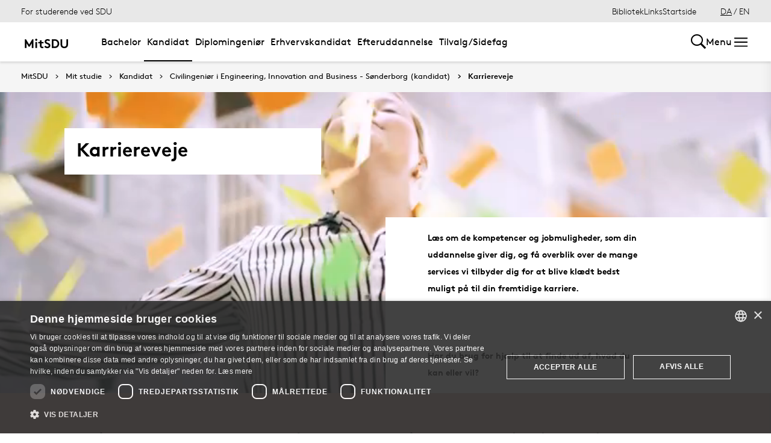

--- FILE ---
content_type: text/html; charset=utf-8
request_url: https://mitsdu.dk/da/mit_studie/kandidat/civilingenioer_i_innovation_and_business/karriereveje
body_size: 33221
content:

<!DOCTYPE html>
<!--[if lt IE 7]> <html class="no-js lt-ie9 lt-ie8 lt-ie7" lang="da-DK"> <![endif]-->
<!--[if IE 7]>    <html class="no-js lt-ie9 lt-ie8" lang="da-DK"> <![endif]-->
<!--[if IE 8]>    <html class="no-js lt-ie9" lang="da-DK"> <![endif]-->
<!--[if gt IE 8]><!-->
<html lang="da">
<!--<![endif]-->

<head>
    <meta charset="utf-8">
    <meta http-equiv="x-ua-compatible" content="ie=edge">
    <meta name="viewport" content="width=device-width,initial-scale=1.0,maximum-scale=4.0,user-scalable=yes">
    <meta name="srv" content="wn1mdwk0005U8" />
    <meta name="cid" content="aa84687b-2324-4155-b470-e6e3eb06a7ce" />
    <link rel="apple-touch-icon" sizes="57x57" href="/resources/images/sdu/icon57.png">
    <link rel="apple-touch-icon" sizes="72x72" href="/resources/images/sdu/icon72.png">
    <link rel="apple-touch-icon" sizes="76x76" href="/resources/images/sdu/icon76.png">
    <link rel="apple-touch-icon" sizes="114x114" href="/resources/images/sdu/icon114.png">
    <link rel="apple-touch-icon" sizes="120x120" href="/resources/images/sdu/icon120.png">
    <link rel="apple-touch-icon" sizes="144x144" href="/resources/images/sdu/icon144.png">
    <link rel="apple-touch-icon" sizes="152x152" href="/resources/images/sdu/icon152.png">
    <link rel="shortcut icon" href="/resources/images/sdu/favicon.ico">


    <meta name="description" content="">


        <meta class="elastic" name="title" data-type="string" content="Karriereveje" />
        <meta class="elastic" name="label" data-type="string" content="" />
        <meta class="elastic" name="itemId" data-type="string" content="{AA84687B-2324-4155-B470-E6E3EB06A7CE}" />
        <meta class="elastic" name="description" data-type="text" content="" />
        <meta class="elastic" name="published_at" data-type="date" content="2022-06-20T07:51:56Z">
        <meta class="elastic" name="updated_at" data-type="date" content="2024-07-27T17:20:35Z">
        <meta class="elastic" name="pageType" data-type="string" content="SubPage" />
        <meta class="elastic" name="site" data-type="enum" content="mitsdu">
        <meta class="elastic" name="language" data-type="string" content="da">
            <meta class="elastic" name="source" data-type="enum" content="https://mitsdu.dk/da/mit_studie/kandidat/civilingenioer_i_innovation_and_business/karriereveje">
            <meta class="elastic" name="source" data-type="enum" content="/da/mit_studie/kandidat/civilingenioer_i_innovation_and_business">
            <meta class="elastic" name="source" data-type="enum" content="/da/mit_studie/kandidat">
            <meta class="elastic" name="source" data-type="enum" content="/da/mit_studie">
            <meta class="elastic" name="source" data-type="enum" content="/da/">

    

<meta name="SiteImprove gruppe" content="Det Tekniske Fakultet; Fakultetsadministrationen; TEK Uddannelse" />



    <title>Karriereveje</title>
    
    

    <meta property="og:title" content="Karriereveje">
    <meta property="og:site_name" content="mitsdu">
    <meta property="og:url" content="https://mitsdu.dk/da/mit_studie/kandidat/civilingenioer_i_innovation_and_business/karriereveje">
    <meta property="og:description" content="">
    <meta property="og:image" content="https://mitsdu.dk/-/media/default-website/some/sdu_logo_1200x630.jpg" />
    <meta property="og:type" content="website">

    <meta name="twitter:card" content="summary_large_image">
    <meta name="twitter:site" content="mitsdu">
    <meta name="twitter:title" content="Karriereveje">
    <meta name="twitter:description" content="">
    <meta name="twitter:image" content="https://mitsdu.dk/-/media/default-website/some/sdu_logo_1200x630.jpg">

    <link rel="stylesheet" type="text/css" href="/resources/css/sdu/slick-1.8.1.css">
    <link rel="stylesheet" type="text/css" href="/resources/css/sdu/accessible-slick-theme-1.0.1.min.css">
    <link href="/resources/css/sdu/aos-2.3.1.css" rel="stylesheet">
    <link href="/resources/css/sdu/responsive-tabs-1.6.3.min.css" rel="stylesheet" />
    <link rel="stylesheet" href="/resources/css/sdu/lity-2.4.1.min.css" />

            <link rel="stylesheet" href="/resources/css/sdu/app.65760dcf-902d-41db-fac1-e44941265e36.css">

    <meta property="sitename" content="mitsdu" />
    <script>
        var BaseUrl = "/da/";
    </script>
</head>             

<body class="theme-yellow mitsdu 0 lang-da pagelanding   " style="">
    <section data-elastic-exclude><a class="bypass-block" href="#main-placeholder">Skip to main content</a></section>
    <!--[if lt IE 9]>
    <p class="browserupgrade">You are using an <strong>outdated</strong> browser. Please <a href="http://browsehappy.com/">upgrade your browser</a> to improve your experience.</p>
<![endif]-->

<!-- Google Tag Manager -->
<script>(function(w,d,s,l,i){w[l]=w[l]||[];w[l].push({'gtm.start':
new Date().getTime(),event:'gtm.js'});var f=d.getElementsByTagName(s)[0],
j=d.createElement(s),dl=l!='dataLayer'?'&l='+l:'';j.async=true;j.src=
'https://www.googletagmanager.com/gtm.js?id='+i+dl;f.parentNode.insertBefore(j,f);
})(window,document,'script','dataLayer','GTM-KSD27G8');</script>
<!-- End Google Tag Manager -->        


<!-- Off Canvas Menu -->
<div class="right-off-canvas-menu offcanvas">
    <div class="offcanvas__top">

            <a href="/da/" class="logo" aria-label="SDU logo">
                <svg width="83" height="22" viewBox="0 0 83 22" xmlns="http://www.w3.org/2000/svg"><g fill="#000" fill-rule="evenodd"><path d="M2.38 16.65c1.085 1.142 2.74 2 4.474 2 1.63 0 2.77-.962 2.77-2.286 0-2.342-3.528-2.627-6.078-4.056C2.054 11.476.86 10.228.86 8.176c0-3.25 3.12-5.123 6.266-5.123 1.927 0 3.718.443 5.508 1.716l-1.9 2.6C9.975 6.692 8.7 6.17 7.453 6.17c-1.383 0-2.93.573-2.93 1.976 0 2.937 8.763 2.03 8.763 8.163 0 3.225-3.012 5.46-6.43 5.46-2.55 0-4.91-1.014-6.863-2.73l2.387-2.39M22.372 3.313c3.01 0 4.99.624 6.538 1.716 2.332 1.663 3.77 4.366 3.77 7.382 0 3.015-1.438 5.72-3.77 7.382-1.547 1.092-3.527 1.717-6.538 1.717h-5.97V3.314h5.97zm5.262 5.147c-1.06-1.273-2.604-2.027-4.856-2.027h-2.712V18.39h2.712c2.252 0 3.797-.753 4.856-2.026.868-1.042 1.384-2.445 1.384-3.952 0-1.508-.516-2.912-1.384-3.952zM38.103 19.898c-1.573-1.352-2.44-3.275-2.44-6.056V3.312h3.66v10.79c0 1.662.464 2.677 1.25 3.378.813.754 1.952 1.17 3.228 1.17 1.275 0 2.414-.416 3.23-1.17.785-.7 1.246-1.716 1.246-3.38V3.314h3.662v10.53c0 2.78-.867 4.703-2.44 6.055-1.466 1.248-3.555 1.872-5.697 1.872-2.143 0-4.232-.624-5.697-1.872M70.653 10.864c.243 1.148 1.184 2.75 4.212 3.18 1.82.255 6.052-.317 8.026-.774-1.31-2.193-3.69-4.636-6.636-5.307-2.963-.673-4.92.19-5.605 1.966M65.927 13.815s-.217-.182-.96-.19c-1.31-.015-2.224.56-2.86 1.923-.614 1.317-.19 3.387.64 4.583.47.674 1.29 1.52 2.27 1.52s1.257-.49 1.6-.49c.346 0 .664.478 1.683.478 1.02 0 1.825-.907 2.163-1.42.785-1.183 1.18-3.33.61-4.637-.494-1.135-1.337-1.925-2.422-1.937-.778-.01-1.527.272-1.527.272" /><path d="M71.1 10.875L71.1 9.94c-1.747-.367-4.8-.333-7.66.342-1.66.392-4.993 1.337-8.213 3.542l.743.997c2.335-1.845 4.64-2.787 6.466-3.224 2.425-.58 3.71.977 3.57 2.56l1.184-.002c-.192-1.955-.98-3.002-2.352-3.293 1.47-.318 4.696-.523 6.265.015M66.412 4.234C69.21 1.43 74.742.39 74.742.39c-2.596 1.984-2.65 4.423-5.236 6.43-1.637 1.27-4.02 1.758-5.283 1.835.074-.767.142-2.367 2.19-4.42" /></g></svg>
            </a>

        <span class="right-off-canvas-toggle offcanvas__toggle close">
            <span></span>
        </span>
    </div>

    
    <section class="sidenav sidenav--dynamic sidenavDynamicJS htheme-greymedium" data-elastic-exclude data-url="/api/sdu/generatesidenav/{AA84687B-2324-4155-B470-E6E3EB06A7CE}/da/5">
        

<div class="service-nav__lang service-nav__lang--mobile">
        <a class="selected-lang">DA</a>
        <span>/</span>
        <a class="not-selected-lang" href="?sc_lang=en">EN</a>
</div>
        <ul class="side-nav-menu--dynamic sm sm-vertical">
        </ul>
            <ul class="side-nav-menu sm sm-vertical sm-sdu service-nav--mobile">
                    <li>
                            <a href="/da/service/bibliotek" target="">Bibliotek</a>
                                            </li>
                    <li>
                            <a href="#">Links</a>
                                                        <ul>
                                            <li>
                                                <a href="https://outlook.office.com/" target="">
                                                    SDUmail - Webmail service
                                                    <br />
                                                    <span>Outlook Web Mail</span>
                                                </a>
                                            </li>
                                            <li>
                                                <a href="https://sdu.itslearning.com/" target="">
                                                    itslearning
                                                    <br />
                                                    <span>Adgang til dine fag/kurser</span>
                                                </a>
                                            </li>
                                            <li>
                                                <a href="https://digitaleksamen.sdu.dk/" target="">
                                                    DigitalEksamen
                                                    <br />
                                                    <span>Adgang til DigitalEksamen</span>
                                                </a>
                                            </li>
                                            <li>
                                                <a href="https://spoc.sdu.dk" target="">
                                                    SPOC
                                                    <br />
                                                    <span>Kontakt SDU - SPOC</span>
                                                </a>
                                            </li>
                                            <li>
                                                <a href="https://sso.sdu.dk/client/sb.php" target="">
                                                    SDU Studenterselvbetjening
                                                    <br />
                                                    <span>Studerende kan tilmelde sig kurser, eksamen og se resultater</span>
                                                </a>
                                            </li>
                                            <li>
                                                <a href="https://sso.sdu.dk/login?service=https://print.sdu.dk:8443/ssologincas.cfm" target="">
                                                    SDU Print
                                                    <br />
                                                    <span>Ops&#230;tning og h&#229;ndtering af print</span>
                                                </a>
                                            </li>
                                            <li>
                                                <a href="https://webhotel.sdu.dk/prod/studentrules/index.php" target="">
                                                    Din SDU konto
                                                    <br />
                                                    <span>Se konto information, &#230;ndre/registrere SMS nummer og billedindstillinger</span>
                                                </a>
                                            </li>
                                            <li>
                                                <a href="https://password.sdu.dk/" target="">
                                                    Nulstil/Skift kodeord
                                                    <br />
                                                    <span>Nulstil eller skift dit kodeord. Glemt kodeord? Brug denne service</span>
                                                </a>
                                            </li>
                                            <li>
                                                <a href="https://mimer.sdu.dk/discovery/login?vid=45KBDK_SDUB:45SDUB&amp;lang=da" target="_blank">
                                                    Biblioteket
                                                    <br />
                                                    <span>Se l&#229;nerstatus, reservationer &amp; forny l&#229;n</span>
                                                </a>
                                            </li>
                                            <li>
                                                <a href="https://sso.sdu.dk/client/info.php" target="">
                                                    Information Service
                                                    <br />
                                                    <span>Viser den information tjenester ser</span>
                                                </a>
                                            </li>
                                            <li>
                                                <a href="https://fa-eosd-saasfaprod1.fa.ocs.oraclecloud.com/hcmUI/CandidateExperience/da/sites/CX_1001/requisitions?lastSelectedFacet=CATEGORIES&amp;selectedCategoriesFacet=300000002425880" target="_blank">
                                                    Ledige stillinger
                                                    <br />
                                                    <span>Her finder du en liste over de ledige studentermedhj&#230;lperjobs og instrukturarter p&#229; SDU</span>
                                                </a>
                                            </li>
                                </ul>
                    </li>

            </ul>
    </section>




    <div class="header__subnav">
        <ul>
        </ul>
    </div>

</div>

<div id="login" class="reveal-modal full" data-reveal aria-labelledby="login-modal">    
    <span class="right-off-canvas-toggle offcanvas__toggle close-reveal-modal close">
        <span></span>
    </span>
</div>
        <div class="off-canvas-wrap" data-offcanvas>
            <div class="inner-wrap">
                <!-- Rest of the page -->
                <div class="main">





<header class="header header--double-menu htheme-greymedium" aria-label="Main navigation">


<div class="header__service-nav">
    <div>
        <a href="/da/mit_studie/kandidat/civilingenioer_i_innovation_and_business">For studerende ved SDU</a>
    </div>

        <ul class="service-nav__items">
                <li>
                        <a  href="/da/service/bibliotek" target="">Bibliotek</a>
                                    </li>
                <li>
                        <a class="dropdown-toggle" href="#">Links</a>
                                                <ul class="header__dropdown">
                                        <li>
                                            <a href="https://outlook.office.com/" target="">
                                                SDUmail - Webmail service
                                                <br />
                                                <span>Outlook Web Mail</span>
                                            </a>
                                        </li>
                                        <li>
                                            <a href="https://sdu.itslearning.com/" target="">
                                                itslearning
                                                <br />
                                                <span>Adgang til dine fag/kurser</span>
                                            </a>
                                        </li>
                                        <li>
                                            <a href="https://digitaleksamen.sdu.dk/" target="">
                                                DigitalEksamen
                                                <br />
                                                <span>Adgang til DigitalEksamen</span>
                                            </a>
                                        </li>
                                        <li>
                                            <a href="https://spoc.sdu.dk" target="">
                                                SPOC
                                                <br />
                                                <span>Kontakt SDU - SPOC</span>
                                            </a>
                                        </li>
                                        <li>
                                            <a href="https://sso.sdu.dk/client/sb.php" target="">
                                                SDU Studenterselvbetjening
                                                <br />
                                                <span>Studerende kan tilmelde sig kurser, eksamen og se resultater</span>
                                            </a>
                                        </li>
                                        <li>
                                            <a href="https://sso.sdu.dk/login?service=https://print.sdu.dk:8443/ssologincas.cfm" target="">
                                                SDU Print
                                                <br />
                                                <span>Ops&#230;tning og h&#229;ndtering af print</span>
                                            </a>
                                        </li>
                                        <li>
                                            <a href="https://webhotel.sdu.dk/prod/studentrules/index.php" target="">
                                                Din SDU konto
                                                <br />
                                                <span>Se konto information, &#230;ndre/registrere SMS nummer og billedindstillinger</span>
                                            </a>
                                        </li>
                                        <li>
                                            <a href="https://password.sdu.dk/" target="">
                                                Nulstil/Skift kodeord
                                                <br />
                                                <span>Nulstil eller skift dit kodeord. Glemt kodeord? Brug denne service</span>
                                            </a>
                                        </li>
                                        <li>
                                            <a href="https://mimer.sdu.dk/discovery/login?vid=45KBDK_SDUB:45SDUB&amp;lang=da" target="_blank">
                                                Biblioteket
                                                <br />
                                                <span>Se l&#229;nerstatus, reservationer &amp; forny l&#229;n</span>
                                            </a>
                                        </li>
                                        <li>
                                            <a href="https://sso.sdu.dk/client/info.php" target="">
                                                Information Service
                                                <br />
                                                <span>Viser den information tjenester ser</span>
                                            </a>
                                        </li>
                                        <li>
                                            <a href="https://fa-eosd-saasfaprod1.fa.ocs.oraclecloud.com/hcmUI/CandidateExperience/da/sites/CX_1001/requisitions?lastSelectedFacet=CATEGORIES&amp;selectedCategoriesFacet=300000002425880" target="_blank">
                                                Ledige stillinger
                                                <br />
                                                <span>Her finder du en liste over de ledige studentermedhj&#230;lperjobs og instrukturarter p&#229; SDU</span>
                                            </a>
                                        </li>
                            </ul>
                </li>

            <li id="login-cookies-section" class="link-section__links" >
                <a class="dropdown-toggle">Startside</a>
                <ul class="header__dropdown">
                        <li>
                            <a href="/SSO-redirect?returnUrl=https://mitsdu.dk/da/mit_studie/kandidat/civilingenioer_i_innovation_and_business/karriereveje?fromlogin=1" target="">
                                Log ind
                            </a>
                        </li>
                    <li id="login-cookie-remove" style="display:none">
                        <a href="javascript:localStorage.setItem('defaultPage', 'none');alert('Standardsiden er blevet nulstillet.');location.reload();" target="">
                            Nulstil standardsiden
                        </a>
                    </li>
                    <li id="login-cookie-add" style="display:none">
                        <a href="javascript:localStorage.removeItem('none');localStorage.setItem('defaultPage', window.location.href);localStorage.setItem('defaultPageExpiry', '639211392000000000');location.reload();" target="">
                            Indstil som standardsiden
                        </a>
                    </li>
                </ul>
            </li>
        </ul>
    

<div class="service-nav__lang service-nav__lang--mobile">
        <a class="selected-lang">DA</a>
        <span>/</span>
        <a class="not-selected-lang" href="?sc_lang=en">EN</a>
</div>
</div>

    <div class="header__main-nav">
        <div class="header__main-nav__container">
            <div class="header__logo">

        <div class="header__logo__img header__logo__sdu">
            <a href="/da/">
                <span>MitSDU - website for studerende på Syddansk Universitet</span>
                <svg data-name="SDU logo" xmlns="http://www.w3.org/2000/svg" viewBox="0 0 522.39 155.91"><path d="M84.25,93.32,117.4,38.85h12.35v91H112.2V79.15L90.36,114.9H78.14L56.3,79.15v50.7H38.75v-91H51.1Z"/><path d="M147.29,44.44a10.25,10.25,0,0,1,3.25-7.67,11.31,11.31,0,0,1,15.6,0,10.68,10.68,0,0,1,0,15.34,11.31,11.31,0,0,1-15.6,0A10.23,10.23,0,0,1,147.29,44.44Zm19.5,85.41h-16.9v-63h16.9Z"/><path d="M233.74,129.85a19.6,19.6,0,0,1-4.87,1c-2.13.21-4,.32-5.66.32a32.52,32.52,0,0,1-13.13-2.4,21.58,21.58,0,0,1-8.71-6.7,20.8,20.8,0,0,1-3.57-7.67,46.9,46.9,0,0,1-1.11-11.18V81.1H179.14V66.8h17.55V49.25h16.9V66.8h20.8V81.1h-20.8v24.05a18.28,18.28,0,0,0,.52,4.81,8.8,8.8,0,0,0,1.56,3.12,9.09,9.09,0,0,0,3.38,2.28,14,14,0,0,0,5.2.84c1.22,0,2.52-.06,3.9-.19a17.37,17.37,0,0,0,3-.46Z"/><path d="M253.63,105.54a32.59,32.59,0,0,0,9.56,7.15,26,26,0,0,0,11.89,2.86,14,14,0,0,0,9.56-3.25,10.41,10.41,0,0,0,3.7-8.19A9.22,9.22,0,0,0,285.48,97a28.78,28.78,0,0,0-7.15-4.75,95.66,95.66,0,0,0-9.42-3.9,53.34,53.34,0,0,1-9.69-4.55,31.16,31.16,0,0,1-9.1-8.06q-3.76-4.93-3.77-12.61A22.24,22.24,0,0,1,249,52.31a26.62,26.62,0,0,1,6.76-8.06,29.28,29.28,0,0,1,9.56-5,37.13,37.13,0,0,1,11.11-1.69,47.54,47.54,0,0,1,13.46,1.89,41.67,41.67,0,0,1,12.93,6.69l-9.1,13a21.72,21.72,0,0,0-6.95-4.29,23.56,23.56,0,0,0-8.78-1.69,22.22,22.22,0,0,0-5,.59,16.26,16.26,0,0,0-4.55,1.75,9.45,9.45,0,0,0-3.25,3.06A8,8,0,0,0,263.9,63,7.17,7.17,0,0,0,267,69a36.21,36.21,0,0,0,7.8,4.29q4.68,2,10.08,4.1A48.25,48.25,0,0,1,295,82.86a28.59,28.59,0,0,1,7.8,8.32q3.12,5,3.12,12.67A24.25,24.25,0,0,1,303.36,115a27.26,27.26,0,0,1-6.76,8.58,31.68,31.68,0,0,1-9.82,5.59,34.26,34.26,0,0,1-11.7,2,44.07,44.07,0,0,1-17.55-3.57,53.6,53.6,0,0,1-15.34-10.08Z"/><path d="M349.44,38.85a65.15,65.15,0,0,1,18.33,2.21,41.6,41.6,0,0,1,13,6.37A43.79,43.79,0,0,1,394,63.29a46.42,46.42,0,0,1,4.81,21.06A46.36,46.36,0,0,1,394,105.41a43.71,43.71,0,0,1-13.26,15.86,41.17,41.17,0,0,1-13,6.37,64.79,64.79,0,0,1-18.33,2.21h-28.6v-91Zm31.85,45.5a32.77,32.77,0,0,0-1.75-10.79,29.86,29.86,0,0,0-4.88-9,25.77,25.77,0,0,0-9.42-7.47,32.31,32.31,0,0,0-13.85-2.67h-13v59.8h13a32.31,32.31,0,0,0,13.85-2.66,25.69,25.69,0,0,0,9.42-7.48,29.86,29.86,0,0,0,4.88-9A32.72,32.72,0,0,0,381.29,84.35Z"/><path d="M451.49,131.15a47.11,47.11,0,0,1-14.88-2.34,35.35,35.35,0,0,1-12.42-7,33,33,0,0,1-8.71-12.41q-3-7.35-3-17.88V38.85H430v54a28.75,28.75,0,0,0,1.56,10.27A17.07,17.07,0,0,0,436,109.7q6.11,5.85,15.47,5.85T467,109.7a17.07,17.07,0,0,0,4.42-6.63,28.75,28.75,0,0,0,1.56-10.27V38.85h17.55V91.5q0,10.53-3,17.88a33,33,0,0,1-8.71,12.41,35.4,35.4,0,0,1-12.41,7A47.22,47.22,0,0,1,451.49,131.15Z"/></svg>
            </a>
        </div>
    <div id="header__logo_default_redirect" class="header__logo__img header__logo__subsite" style="display:none;">
        <a href="/da/?r=n" style="background-image: url('/Resources/images/sdu/house.svg')">
            <span>MitSDU - website for studerende på Syddansk Universitet</span>
        </a>
    </div>
            </div>

            <nav class="header__nav__megamenu" aria-label="Main navigation" data-elastic-exclude>                     <ul >                 <li>                     <a href="/da/mit_studie/bachelor" class="nav-link {a69672ef-6ed1-4c77-b9f4-ab6af11e9c79} dropdown-toggle" aria-haspopup="true" target="_self">                          Bachelor                     </a>      <div class="dropdown">         <div class="row fullWidth">         <div class="large-3 columns">               <p class="h3" id="f218ff68-f3bd-4f27-be73-7a0cae6c6ca4">Find din bacheloruddannelse</p>              <ul aria-labelledby="f218ff68-f3bd-4f27-be73-7a0cae6c6ca4">                         <li>                             <a href="/da/mit_studie/bachelor" target="_self">                                 <div class="icon-arrow_link"></div>                                 Bachelor                             </a>                         </li>                         <li class="has-submenu">                             <a class="has-submenu__link" href="/da/mit_studie/studiestart" target="_self">                                 <div class="icon-arrow_link"></div>                                 Studiestart                             </a>                              <ul>                                     <li>                                         <a href="/da/service/tek/studiestart" target="">                                             <div class="icon-arrow_link"></div>                                             Ingeni&#248;ruddannelserne                                         </a>                                     </li>                                     <li>                                         <a href="/da/mit_studie/studiestart/samfundsvidenskab" target="_self">                                             <div class="icon-arrow_link"></div>                                             Samfundsvidenskab                                         </a>                                     </li>                                     <li>                                         <a href="/da/mit_studie/studiestart/sundhedsvidenskab" target="_self">                                             <div class="icon-arrow_link"></div>                                             Sundhedsvidenskab                                         </a>                                     </li>                                     <li>                                         <a href="/da/mit_studie/studiestart/humaniora" target="_self">                                             <div class="icon-arrow_link"></div>                                             Humaniora                                         </a>                                     </li>                                     <li>                                         <a href="/da/mit_studie/studiestart/naturvidenskab" target="_self">                                             <div class="icon-arrow_link"></div>                                             Naturvidenskab                                         </a>                                     </li>                                     <li>                                         <a href="/da/mit_studie/studiestart/kodeks_alkohol_rusmidler" target="_self">                                             <div class="icon-arrow_link"></div>                                             Kodeks for indtag af alkohol og rusmidler                                         </a>                                     </li>                                     <li>                                         <a href="/da/mit_studie/studiestart/studiemerit" target="_self">                                             <div class="icon-arrow_link"></div>                                             Startmerit                                         </a>                                     </li>                             </ul>                         </li>             </ul>          </div>         <div class="large-3 columns">               <p class="h3" id="bf834c59-a234-402d-b5b7-87ca6c1b4909">Services</p>              <ul aria-labelledby="bf834c59-a234-402d-b5b7-87ca6c1b4909">                         <li class="has-submenu">                             <a class="has-submenu__link" href="/da/service/studiekort" target="_self">                                 <div class="icon-arrow_link"></div>                                 Studiekort                             </a>                              <ul>                                     <li>                                         <a href="/da/service/studiekort/adgangskort" target="_self">                                             <div class="icon-arrow_link"></div>                                             Adgangskort til SDU’s bygninger                                         </a>                                     </li>                             </ul>                         </li>                         <li>                             <a href="/da/service/print" target="_self">                                 <div class="icon-arrow_link"></div>                                 Print og kopi                             </a>                         </li>                         <li class="has-submenu">                             <a class="has-submenu__link" href="/da/mit_studie/eksamensbevis" target="_self">                                 <div class="icon-arrow_link"></div>                                 Eksamensbevis                             </a>                              <ul>                                     <li>                                         <a href="/da/mit_studie/eksamensbevis/faq" target="_self">                                             <div class="icon-arrow_link"></div>                                             FAQ                                         </a>                                     </li>                                     <li>                                         <a href="/da/mit_studie/eksamensbevis/regelgrundlag" target="_self">                                             <div class="icon-arrow_link"></div>                                             Regler for eksamensbeviset                                         </a>                                     </li>                             </ul>                         </li>                         <li class="has-submenu">                             <a class="has-submenu__link" href="/da/medier_og_events/fokus_paa_trivsel" target="_self">                                 <div class="icon-arrow_link"></div>                                 Klog p&#229; trivsel                             </a>                              <ul>                                     <li>                                         <a href="/da/medier_og_events/fokus_paa_trivsel/intro_og_program" target="_self">                                             <div class="icon-arrow_link"></div>                                             Intro og program                                         </a>                                     </li>                                     <li>                                         <a href="/da/medier_og_events/fokus_paa_trivsel/kontakt" target="_self">                                             <div class="icon-arrow_link"></div>                                             Kontakt                                         </a>                                     </li>                                     <li>                                         <a href="/da/medier_og_events/fokus_paa_trivsel/arkiv" target="_self">                                             <div class="icon-arrow_link"></div>                                             Tidligere arrangementer                                         </a>                                     </li>                             </ul>                         </li>                         <li class="has-submenu">                             <a class="has-submenu__link" href="/da/medier_og_events/rust" target="_self">                                 <div class="icon-arrow_link"></div>                                 RUST                             </a>                              <ul>                                     <li>                                         <a href="/da/medier_og_events/rust/kultur" target="_self">                                             <div class="icon-arrow_link"></div>                                             Kultur                                         </a>                                     </li>                                     <li>                                         <a href="/da/medier_og_events/rust/underholdning" target="_self">                                             <div class="icon-arrow_link"></div>                                             Underholdning                                         </a>                                     </li>                                     <li>                                         <a href="/da/medier_og_events/rust/nyheder" target="_self">                                             <div class="icon-arrow_link"></div>                                             Nyheder                                         </a>                                     </li>                                     <li>                                         <a href="/da/medier_og_events/rust/om" target="_self">                                             <div class="icon-arrow_link"></div>                                             Om RUST                                         </a>                                     </li>                                     <li>                                         <a href="/da/medier_og_events/rust/redaktionen" target="_self">                                             <div class="icon-arrow_link"></div>                                             Redaktionen                                         </a>                                     </li>                             </ul>                         </li>             </ul>          </div>         <div class="large-3 columns">               <p class="h3" id="a524030f-d60f-455b-85ec-5db527189c01">Andet</p>              <ul aria-labelledby="a524030f-d60f-455b-85ec-5db527189c01">                         <li>                             <a href="/da/service/kraenkende_adfaerd" target="_self">                                 <div class="icon-arrow_link"></div>                                 Kr&#230;nkende adf&#230;rd eller diskrimination?                             </a>                         </li>                         <li class="has-submenu">                             <a class="has-submenu__link" href="/da/mit_studie/sdu_talent" target="_self">                                 <div class="icon-arrow_link"></div>                                 Talentudvikling                             </a>                              <ul>                                     <li>                                         <a href="/da/mit_studie/sdu_talent/talentprogrammer" target="_self">                                             <div class="icon-arrow_link"></div>                                             Talentprogrammer                                         </a>                                     </li>                                     <li>                                         <a href="/da/mit_studie/sdu_talent/individuelle_talentaktiviteter" target="_self">                                             <div class="icon-arrow_link"></div>                                             Individuelle talentaktiviteter                                         </a>                                     </li>                                     <li>                                         <a href="/da/mit_studie/sdu_talent/udmaerkelser" target="_self">                                             <div class="icon-arrow_link"></div>                                             Udm&#230;rkelser                                         </a>                                     </li>                             </ul>                         </li>                         <li class="has-submenu">                             <a class="has-submenu__link" href="/da/mit_studie/legater" target="_self">                                 <div class="icon-arrow_link"></div>                                 Legater og fonde                             </a>                              <ul>                                     <li>                                         <a href="/da/mit_studie/legater/eksterne_legater" target="_self">                                             <div class="icon-arrow_link"></div>                                             Eksterne legater                                         </a>                                     </li>                                     <li>                                         <a href="/da/mit_studie/legater/scholarships" target="_self">                                             <div class="icon-arrow_link"></div>                                             Scholarships                                         </a>                                     </li>                             </ul>                         </li>                         <li>                             <a href="https://fa-eosd-saasfaprod1.fa.ocs.oraclecloud.com/hcmUI/CandidateExperience/da/sites/CX_1001/requisitions?lastSelectedFacet=CATEGORIES&amp;selectedCategoriesFacet=300000002425880" target="_blank">                                 <div class="icon-arrow_link"></div>                                 Ledige stillinger                             </a>                         </li>             </ul>          </div>     <div class="large-3 columns">             <div class="slider-btns">                 <div class="sliderPreviousBtn"></div>                 <div class="sliderNextBtn"></div>             </div>             <div class="owl-carousel mega-menu-slider">                     <div class="item">                         <figure class="box banner-content 23-video">                             <img src="https://mitsdu.dk/-/media/mitsdu/billeder/forsiden/spots_360x220/2018/studiestartfeb18_spot_360.jpg" alt="" />                              <figcaption>                                 <a href="https://sdu.itslearning.com/">                                     <h3>itslearning</h3>                                     <p>Få overblik over dine kurser, se hvad du skal lave hvornår og find kursusmateriale, litteratur mv. Det er også her, du kan samarbejde og kommunikere med både undervisere og medstuderende.</p>                                      <div class="button--arrow">                                         <div class="icon-arrow_link"></div>L&#230;s mere                                     </div>                                 </a>                             </figcaption>                         </figure>                     </div>                     <div class="item">                         <figure class="box banner-content 23-video">                             <img src="https://mitsdu.dk/-/media/mitsdu/billeder/studieforsideskabelon/eksemplariske-studier/spots/studenterselvbetjening-spot-370x180.png" alt="" />                              <figcaption>                                 <a href="https://selvbprod.sdu.dk/prod/sb/">                                     <h3>Kursustilmelding</h3>                                     <p>Tilmelding til kurser foregår elektronisk via Studenterselvbetjeningen.</p>                                      <div class="button--arrow">                                         <div class="icon-arrow_link"></div>L&#230;s mere                                     </div>                                 </a>                             </figcaption>                         </figure>                     </div>             </div>     </div>          </div>     </div>                  </li>                 <li>                     <a href="/da/mit_studie/kandidat" class="active nav-link dropdown-toggle" aria-haspopup="true" target="_self">                          Kandidat                     </a>      <div class="dropdown">         <div class="row fullWidth">         <div class="large-3 columns">               <p class="h3" id="8b5ea130-9020-43e9-88a4-d8bdf72ab2e1">Find din kandidatuddannelse</p>              <ul aria-labelledby="8b5ea130-9020-43e9-88a4-d8bdf72ab2e1">                         <li>                             <a href="/da/mit_studie/kandidat" target="_self">                                 <div class="icon-arrow_link"></div>                                 Kandidat                             </a>                         </li>                         <li class="has-submenu">                             <a class="has-submenu__link" href="/da/mit_studie/studiestart" target="_self">                                 <div class="icon-arrow_link"></div>                                 Studiestart                             </a>                              <ul>                                     <li>                                         <a href="/da/service/tek/studiestart" target="">                                             <div class="icon-arrow_link"></div>                                             Ingeni&#248;ruddannelserne                                         </a>                                     </li>                                     <li>                                         <a href="/da/mit_studie/studiestart/samfundsvidenskab" target="_self">                                             <div class="icon-arrow_link"></div>                                             Samfundsvidenskab                                         </a>                                     </li>                                     <li>                                         <a href="/da/mit_studie/studiestart/sundhedsvidenskab" target="_self">                                             <div class="icon-arrow_link"></div>                                             Sundhedsvidenskab                                         </a>                                     </li>                                     <li>                                         <a href="/da/mit_studie/studiestart/humaniora" target="_self">                                             <div class="icon-arrow_link"></div>                                             Humaniora                                         </a>                                     </li>                                     <li>                                         <a href="/da/mit_studie/studiestart/naturvidenskab" target="_self">                                             <div class="icon-arrow_link"></div>                                             Naturvidenskab                                         </a>                                     </li>                                     <li>                                         <a href="/da/mit_studie/studiestart/kodeks_alkohol_rusmidler" target="_self">                                             <div class="icon-arrow_link"></div>                                             Kodeks for indtag af alkohol og rusmidler                                         </a>                                     </li>                                     <li>                                         <a href="/da/mit_studie/studiestart/studiemerit" target="_self">                                             <div class="icon-arrow_link"></div>                                             Startmerit                                         </a>                                     </li>                             </ul>                         </li>             </ul>          </div>         <div class="large-3 columns">               <p class="h3" id="0625831e-3d4b-4b51-807e-5641edd08cb2">Services</p>              <ul aria-labelledby="0625831e-3d4b-4b51-807e-5641edd08cb2">                         <li class="has-submenu">                             <a class="has-submenu__link" href="/da/service/studiekort" target="_self">                                 <div class="icon-arrow_link"></div>                                 Studiekort                             </a>                              <ul>                                     <li>                                         <a href="/da/service/studiekort/adgangskort" target="_self">                                             <div class="icon-arrow_link"></div>                                             Adgangskort til SDU’s bygninger                                         </a>                                     </li>                             </ul>                         </li>                         <li>                             <a href="/da/service/print" target="_self">                                 <div class="icon-arrow_link"></div>                                 Print og kopi                             </a>                         </li>                         <li class="has-submenu">                             <a class="has-submenu__link" href="/da/mit_studie/eksamensbevis" target="_self">                                 <div class="icon-arrow_link"></div>                                 Eksamensbevis                             </a>                              <ul>                                     <li>                                         <a href="/da/mit_studie/eksamensbevis/faq" target="_self">                                             <div class="icon-arrow_link"></div>                                             FAQ                                         </a>                                     </li>                                     <li>                                         <a href="/da/mit_studie/eksamensbevis/regelgrundlag" target="_self">                                             <div class="icon-arrow_link"></div>                                             Regler for eksamensbeviset                                         </a>                                     </li>                             </ul>                         </li>                         <li class="has-submenu">                             <a class="has-submenu__link" href="/da/medier_og_events/fokus_paa_trivsel" target="_self">                                 <div class="icon-arrow_link"></div>                                 Klog p&#229; trivsel                             </a>                              <ul>                                     <li>                                         <a href="/da/medier_og_events/fokus_paa_trivsel/intro_og_program" target="_self">                                             <div class="icon-arrow_link"></div>                                             Intro og program                                         </a>                                     </li>                                     <li>                                         <a href="/da/medier_og_events/fokus_paa_trivsel/kontakt" target="_self">                                             <div class="icon-arrow_link"></div>                                             Kontakt                                         </a>                                     </li>                                     <li>                                         <a href="/da/medier_og_events/fokus_paa_trivsel/arkiv" target="_self">                                             <div class="icon-arrow_link"></div>                                             Tidligere arrangementer                                         </a>                                     </li>                             </ul>                         </li>                         <li class="has-submenu">                             <a class="has-submenu__link" href="/da/medier_og_events/rust" target="_self">                                 <div class="icon-arrow_link"></div>                                 RUST                             </a>                              <ul>                                     <li>                                         <a href="/da/medier_og_events/rust/kultur" target="_self">                                             <div class="icon-arrow_link"></div>                                             Kultur                                         </a>                                     </li>                                     <li>                                         <a href="/da/medier_og_events/rust/underholdning" target="_self">                                             <div class="icon-arrow_link"></div>                                             Underholdning                                         </a>                                     </li>                                     <li>                                         <a href="/da/medier_og_events/rust/nyheder" target="_self">                                             <div class="icon-arrow_link"></div>                                             Nyheder                                         </a>                                     </li>                                     <li>                                         <a href="/da/medier_og_events/rust/om" target="_self">                                             <div class="icon-arrow_link"></div>                                             Om RUST                                         </a>                                     </li>                                     <li>                                         <a href="/da/medier_og_events/rust/redaktionen" target="_self">                                             <div class="icon-arrow_link"></div>                                             Redaktionen                                         </a>                                     </li>                             </ul>                         </li>             </ul>          </div>         <div class="large-3 columns">               <p class="h3" id="61746438-8655-47f5-bf13-db42fbc799ea">Andet</p>              <ul aria-labelledby="61746438-8655-47f5-bf13-db42fbc799ea">                         <li>                             <a href="/da/service/kraenkende_adfaerd" target="_self">                                 <div class="icon-arrow_link"></div>                                 Kr&#230;nkende adf&#230;rd eller diskrimination?                             </a>                         </li>                         <li class="has-submenu">                             <a class="has-submenu__link" href="/da/mit_studie/sdu_talent" target="_self">                                 <div class="icon-arrow_link"></div>                                 Talentudvikling                             </a>                              <ul>                                     <li>                                         <a href="/da/mit_studie/sdu_talent/talentprogrammer" target="_self">                                             <div class="icon-arrow_link"></div>                                             Talentprogrammer                                         </a>                                     </li>                                     <li>                                         <a href="/da/mit_studie/sdu_talent/individuelle_talentaktiviteter" target="_self">                                             <div class="icon-arrow_link"></div>                                             Individuelle talentaktiviteter                                         </a>                                     </li>                                     <li>                                         <a href="/da/mit_studie/sdu_talent/udmaerkelser" target="_self">                                             <div class="icon-arrow_link"></div>                                             Udm&#230;rkelser                                         </a>                                     </li>                             </ul>                         </li>                         <li class="has-submenu">                             <a class="has-submenu__link" href="/da/mit_studie/legater" target="_self">                                 <div class="icon-arrow_link"></div>                                 Legater og fonde                             </a>                              <ul>                                     <li>                                         <a href="/da/mit_studie/legater/eksterne_legater" target="_self">                                             <div class="icon-arrow_link"></div>                                             Eksterne legater                                         </a>                                     </li>                                     <li>                                         <a href="/da/mit_studie/legater/scholarships" target="_self">                                             <div class="icon-arrow_link"></div>                                             Scholarships                                         </a>                                     </li>                             </ul>                         </li>                         <li>                             <a href="https://fa-eosd-saasfaprod1.fa.ocs.oraclecloud.com/hcmUI/CandidateExperience/da/sites/CX_1001/requisitions?lastSelectedFacet=CATEGORIES&amp;selectedCategoriesFacet=300000002425880" target="_blank">                                 <div class="icon-arrow_link"></div>                                 Ledige stillinger                             </a>                         </li>             </ul>          </div>     <div class="large-3 columns">             <div class="slider-btns">                 <div class="sliderPreviousBtn"></div>                 <div class="sliderNextBtn"></div>             </div>             <div class="owl-carousel mega-menu-slider">                     <div class="item">                         <figure class="box banner-content 23-video">                             <img src="https://mitsdu.dk/-/media/mitsdu/billeder/forsiden/spots_360x220/2018/studiestartfeb18_spot_360.jpg" alt="" />                              <figcaption>                                 <a href="https://sdu.itslearning.com/">                                     <h3>itslearning</h3>                                     <p>Få overblik over dine kurser, se hvad du skal lave hvornår og find kursusmateriale, litteratur mv. Det er også her, du kan samarbejde og kommunikere med både undervisere og medstuderende.</p>                                      <div class="button--arrow">                                         <div class="icon-arrow_link"></div>L&#230;s mere                                     </div>                                 </a>                             </figcaption>                         </figure>                     </div>                     <div class="item">                         <figure class="box banner-content 23-video">                             <img src="https://mitsdu.dk/-/media/mitsdu/billeder/studieforsideskabelon/eksemplariske-studier/spots/studenterselvbetjening-spot-370x180.png" alt="" />                              <figcaption>                                 <a href="https://selvbprod.sdu.dk/prod/sb/">                                     <h3>Kursustilmelding</h3>                                     <p>Tilmelding til kurser foregår elektronisk via Studenterselvbetjeningen.</p>                                      <div class="button--arrow">                                         <div class="icon-arrow_link"></div>L&#230;s mere                                     </div>                                 </a>                             </figcaption>                         </figure>                     </div>             </div>     </div>          </div>     </div>                  </li>                 <li>                     <a href="/da/mit_studie/diplomingenioer" class="nav-link {d8c8b19b-5957-4763-8d48-689d3da6d21d} dropdown-toggle" aria-haspopup="true" target="_self">                          Diplomingeni&#248;r                     </a>      <div class="dropdown">         <div class="row fullWidth">         <div class="large-3 columns">               <p class="h3" id="80e6d35b-b91e-4d34-8f3b-529b79c76727">Find din diplomingeni&#248;ruddannelser</p>              <ul aria-labelledby="80e6d35b-b91e-4d34-8f3b-529b79c76727">                         <li>                             <a href="/da/mit_studie/diplomingenioer" target="_self">                                 <div class="icon-arrow_link"></div>                                 Diplomingeni&#248;r                             </a>                         </li>                         <li class="has-submenu">                             <a class="has-submenu__link" href="/da/mit_studie/studiestart" target="_self">                                 <div class="icon-arrow_link"></div>                                 Studiestart                             </a>                              <ul>                                     <li>                                         <a href="/da/service/tek/studiestart" target="">                                             <div class="icon-arrow_link"></div>                                             Ingeni&#248;ruddannelserne                                         </a>                                     </li>                                     <li>                                         <a href="/da/mit_studie/studiestart/samfundsvidenskab" target="_self">                                             <div class="icon-arrow_link"></div>                                             Samfundsvidenskab                                         </a>                                     </li>                                     <li>                                         <a href="/da/mit_studie/studiestart/sundhedsvidenskab" target="_self">                                             <div class="icon-arrow_link"></div>                                             Sundhedsvidenskab                                         </a>                                     </li>                                     <li>                                         <a href="/da/mit_studie/studiestart/humaniora" target="_self">                                             <div class="icon-arrow_link"></div>                                             Humaniora                                         </a>                                     </li>                                     <li>                                         <a href="/da/mit_studie/studiestart/naturvidenskab" target="_self">                                             <div class="icon-arrow_link"></div>                                             Naturvidenskab                                         </a>                                     </li>                                     <li>                                         <a href="/da/mit_studie/studiestart/kodeks_alkohol_rusmidler" target="_self">                                             <div class="icon-arrow_link"></div>                                             Kodeks for indtag af alkohol og rusmidler                                         </a>                                     </li>                                     <li>                                         <a href="/da/mit_studie/studiestart/studiemerit" target="_self">                                             <div class="icon-arrow_link"></div>                                             Startmerit                                         </a>                                     </li>                             </ul>                         </li>                         <li>                             <a href="/da/mit_studie/adgangsgivende_kurser" target="_self">                                 <div class="icon-arrow_link"></div>                                 Adgangsgivende kurser                             </a>                         </li>             </ul>          </div>         <div class="large-3 columns">               <p class="h3" id="cfd2d74e-e705-44be-9b99-e5a29c87f368">Services</p>              <ul aria-labelledby="cfd2d74e-e705-44be-9b99-e5a29c87f368">                         <li class="has-submenu">                             <a class="has-submenu__link" href="/da/service/studiekort" target="_self">                                 <div class="icon-arrow_link"></div>                                 Studiekort                             </a>                              <ul>                                     <li>                                         <a href="/da/service/studiekort/adgangskort" target="_self">                                             <div class="icon-arrow_link"></div>                                             Adgangskort til SDU’s bygninger                                         </a>                                     </li>                             </ul>                         </li>                         <li>                             <a href="/da/service/print" target="_self">                                 <div class="icon-arrow_link"></div>                                 Print og kopi                             </a>                         </li>                         <li class="has-submenu">                             <a class="has-submenu__link" href="/da/mit_studie/eksamensbevis" target="_self">                                 <div class="icon-arrow_link"></div>                                 Eksamensbevis                             </a>                              <ul>                                     <li>                                         <a href="/da/mit_studie/eksamensbevis/faq" target="_self">                                             <div class="icon-arrow_link"></div>                                             FAQ                                         </a>                                     </li>                                     <li>                                         <a href="/da/mit_studie/eksamensbevis/regelgrundlag" target="_self">                                             <div class="icon-arrow_link"></div>                                             Regler for eksamensbeviset                                         </a>                                     </li>                             </ul>                         </li>                         <li class="has-submenu">                             <a class="has-submenu__link" href="/da/medier_og_events/fokus_paa_trivsel" target="_self">                                 <div class="icon-arrow_link"></div>                                 Klog p&#229; trivsel                             </a>                              <ul>                                     <li>                                         <a href="/da/medier_og_events/fokus_paa_trivsel/intro_og_program" target="_self">                                             <div class="icon-arrow_link"></div>                                             Intro og program                                         </a>                                     </li>                                     <li>                                         <a href="/da/medier_og_events/fokus_paa_trivsel/kontakt" target="_self">                                             <div class="icon-arrow_link"></div>                                             Kontakt                                         </a>                                     </li>                                     <li>                                         <a href="/da/medier_og_events/fokus_paa_trivsel/arkiv" target="_self">                                             <div class="icon-arrow_link"></div>                                             Tidligere arrangementer                                         </a>                                     </li>                             </ul>                         </li>                         <li class="has-submenu">                             <a class="has-submenu__link" href="/da/medier_og_events/rust" target="_self">                                 <div class="icon-arrow_link"></div>                                 RUST                             </a>                              <ul>                                     <li>                                         <a href="/da/medier_og_events/rust/kultur" target="_self">                                             <div class="icon-arrow_link"></div>                                             Kultur                                         </a>                                     </li>                                     <li>                                         <a href="/da/medier_og_events/rust/underholdning" target="_self">                                             <div class="icon-arrow_link"></div>                                             Underholdning                                         </a>                                     </li>                                     <li>                                         <a href="/da/medier_og_events/rust/nyheder" target="_self">                                             <div class="icon-arrow_link"></div>                                             Nyheder                                         </a>                                     </li>                                     <li>                                         <a href="/da/medier_og_events/rust/om" target="_self">                                             <div class="icon-arrow_link"></div>                                             Om RUST                                         </a>                                     </li>                                     <li>                                         <a href="/da/medier_og_events/rust/redaktionen" target="_self">                                             <div class="icon-arrow_link"></div>                                             Redaktionen                                         </a>                                     </li>                             </ul>                         </li>             </ul>          </div>         <div class="large-3 columns">               <p class="h3" id="6b4045c2-2deb-4e14-bc14-62afdea8c723">Andet</p>              <ul aria-labelledby="6b4045c2-2deb-4e14-bc14-62afdea8c723">                         <li>                             <a href="/da/service/kraenkende_adfaerd" target="_self">                                 <div class="icon-arrow_link"></div>                                 Kr&#230;nkende adf&#230;rd eller diskrimination?                             </a>                         </li>                         <li class="has-submenu">                             <a class="has-submenu__link" href="/da/mit_studie/sdu_talent" target="_self">                                 <div class="icon-arrow_link"></div>                                 Talentudvikling                             </a>                              <ul>                                     <li>                                         <a href="/da/mit_studie/sdu_talent/talentprogrammer" target="_self">                                             <div class="icon-arrow_link"></div>                                             Talentprogrammer                                         </a>                                     </li>                                     <li>                                         <a href="/da/mit_studie/sdu_talent/individuelle_talentaktiviteter" target="_self">                                             <div class="icon-arrow_link"></div>                                             Individuelle talentaktiviteter                                         </a>                                     </li>                                     <li>                                         <a href="/da/mit_studie/sdu_talent/udmaerkelser" target="_self">                                             <div class="icon-arrow_link"></div>                                             Udm&#230;rkelser                                         </a>                                     </li>                             </ul>                         </li>                         <li class="has-submenu">                             <a class="has-submenu__link" href="/da/mit_studie/legater" target="_self">                                 <div class="icon-arrow_link"></div>                                 Legater og fonde                             </a>                              <ul>                                     <li>                                         <a href="/da/mit_studie/legater/eksterne_legater" target="_self">                                             <div class="icon-arrow_link"></div>                                             Eksterne legater                                         </a>                                     </li>                                     <li>                                         <a href="/da/mit_studie/legater/scholarships" target="_self">                                             <div class="icon-arrow_link"></div>                                             Scholarships                                         </a>                                     </li>                             </ul>                         </li>                         <li>                             <a href="https://fa-eosd-saasfaprod1.fa.ocs.oraclecloud.com/hcmUI/CandidateExperience/da/sites/CX_1001/requisitions?lastSelectedFacet=CATEGORIES&amp;selectedCategoriesFacet=300000002425880" target="_blank">                                 <div class="icon-arrow_link"></div>                                 Ledige stillinger                             </a>                         </li>             </ul>          </div>     <div class="large-3 columns">             <div class="slider-btns">                 <div class="sliderPreviousBtn"></div>                 <div class="sliderNextBtn"></div>             </div>             <div class="owl-carousel mega-menu-slider">                     <div class="item">                         <figure class="box banner-content 23-video">                             <img src="https://mitsdu.dk/-/media/mitsdu/billeder/forsiden/spots_360x220/2018/studiestartfeb18_spot_360.jpg" alt="" />                              <figcaption>                                 <a href="https://sdu.itslearning.com/">                                     <h3>itslearning</h3>                                     <p>Få overblik over dine kurser, se hvad du skal lave hvornår og find kursusmateriale, litteratur mv. Det er også her, du kan samarbejde og kommunikere med både undervisere og medstuderende.</p>                                      <div class="button--arrow">                                         <div class="icon-arrow_link"></div>L&#230;s mere                                     </div>                                 </a>                             </figcaption>                         </figure>                     </div>                     <div class="item">                         <figure class="box banner-content 23-video">                             <img src="https://mitsdu.dk/-/media/mitsdu/billeder/studieforsideskabelon/eksemplariske-studier/spots/studenterselvbetjening-spot-370x180.png" alt="" />                              <figcaption>                                 <a href="https://selvbprod.sdu.dk/prod/sb/">                                     <h3>Kursustilmelding</h3>                                     <p>Tilmelding til kurser foregår elektronisk via Studenterselvbetjeningen.</p>                                      <div class="button--arrow">                                         <div class="icon-arrow_link"></div>L&#230;s mere                                     </div>                                 </a>                             </figcaption>                         </figure>                     </div>             </div>     </div>          </div>     </div>                  </li>                 <li>                     <a href="/da/mit_studie/erhvervskandidat" class="nav-link {4b658f7f-9aa3-41df-bc81-dc200bc54cf0} dropdown-toggle" aria-haspopup="true" target="_self">                          Erhvervskandidat                     </a>      <div class="dropdown">         <div class="row fullWidth">         <div class="large-3 columns">               <p class="h3" id="ba46f129-9e14-48a3-a996-a9c5bad61a5d">Find din erhvervskandidat</p>              <ul aria-labelledby="ba46f129-9e14-48a3-a996-a9c5bad61a5d">                         <li>                             <a href="/da/mit_studie/erhvervskandidat" target="_self">                                 <div class="icon-arrow_link"></div>                                 Erhvervskandidat                             </a>                         </li>                         <li class="has-submenu">                             <a class="has-submenu__link" href="/da/mit_studie/studiestart" target="_self">                                 <div class="icon-arrow_link"></div>                                 Studiestart                             </a>                              <ul>                                     <li>                                         <a href="/da/service/tek/studiestart" target="">                                             <div class="icon-arrow_link"></div>                                             Ingeni&#248;ruddannelserne                                         </a>                                     </li>                                     <li>                                         <a href="/da/mit_studie/studiestart/samfundsvidenskab" target="_self">                                             <div class="icon-arrow_link"></div>                                             Samfundsvidenskab                                         </a>                                     </li>                                     <li>                                         <a href="/da/mit_studie/studiestart/sundhedsvidenskab" target="_self">                                             <div class="icon-arrow_link"></div>                                             Sundhedsvidenskab                                         </a>                                     </li>                                     <li>                                         <a href="/da/mit_studie/studiestart/humaniora" target="_self">                                             <div class="icon-arrow_link"></div>                                             Humaniora                                         </a>                                     </li>                                     <li>                                         <a href="/da/mit_studie/studiestart/naturvidenskab" target="_self">                                             <div class="icon-arrow_link"></div>                                             Naturvidenskab                                         </a>                                     </li>                                     <li>                                         <a href="/da/mit_studie/studiestart/kodeks_alkohol_rusmidler" target="_self">                                             <div class="icon-arrow_link"></div>                                             Kodeks for indtag af alkohol og rusmidler                                         </a>                                     </li>                                     <li>                                         <a href="/da/mit_studie/studiestart/studiemerit" target="_self">                                             <div class="icon-arrow_link"></div>                                             Startmerit                                         </a>                                     </li>                             </ul>                         </li>             </ul>          </div>         <div class="large-3 columns">               <p class="h3" id="d4028c09-d9ae-43e1-b961-1b94d3246042">Services</p>              <ul aria-labelledby="d4028c09-d9ae-43e1-b961-1b94d3246042">                         <li class="has-submenu">                             <a class="has-submenu__link" href="/da/service/studiekort" target="_self">                                 <div class="icon-arrow_link"></div>                                 Studiekort                             </a>                              <ul>                                     <li>                                         <a href="/da/service/studiekort/adgangskort" target="_self">                                             <div class="icon-arrow_link"></div>                                             Adgangskort til SDU’s bygninger                                         </a>                                     </li>                             </ul>                         </li>                         <li>                             <a href="/da/service/print" target="_self">                                 <div class="icon-arrow_link"></div>                                 Print og kopi                             </a>                         </li>                         <li class="has-submenu">                             <a class="has-submenu__link" href="/da/mit_studie/eksamensbevis" target="_self">                                 <div class="icon-arrow_link"></div>                                 Eksamensbevis                             </a>                              <ul>                                     <li>                                         <a href="/da/mit_studie/eksamensbevis/faq" target="_self">                                             <div class="icon-arrow_link"></div>                                             FAQ                                         </a>                                     </li>                                     <li>                                         <a href="/da/mit_studie/eksamensbevis/regelgrundlag" target="_self">                                             <div class="icon-arrow_link"></div>                                             Regler for eksamensbeviset                                         </a>                                     </li>                             </ul>                         </li>                         <li class="has-submenu">                             <a class="has-submenu__link" href="/da/medier_og_events/fokus_paa_trivsel" target="_self">                                 <div class="icon-arrow_link"></div>                                 Klog p&#229; trivsel                             </a>                              <ul>                                     <li>                                         <a href="/da/medier_og_events/fokus_paa_trivsel/intro_og_program" target="_self">                                             <div class="icon-arrow_link"></div>                                             Intro og program                                         </a>                                     </li>                                     <li>                                         <a href="/da/medier_og_events/fokus_paa_trivsel/kontakt" target="_self">                                             <div class="icon-arrow_link"></div>                                             Kontakt                                         </a>                                     </li>                                     <li>                                         <a href="/da/medier_og_events/fokus_paa_trivsel/arkiv" target="_self">                                             <div class="icon-arrow_link"></div>                                             Tidligere arrangementer                                         </a>                                     </li>                             </ul>                         </li>                         <li class="has-submenu">                             <a class="has-submenu__link" href="/da/medier_og_events/rust" target="_self">                                 <div class="icon-arrow_link"></div>                                 RUST                             </a>                              <ul>                                     <li>                                         <a href="/da/medier_og_events/rust/kultur" target="_self">                                             <div class="icon-arrow_link"></div>                                             Kultur                                         </a>                                     </li>                                     <li>                                         <a href="/da/medier_og_events/rust/underholdning" target="_self">                                             <div class="icon-arrow_link"></div>                                             Underholdning                                         </a>                                     </li>                                     <li>                                         <a href="/da/medier_og_events/rust/nyheder" target="_self">                                             <div class="icon-arrow_link"></div>                                             Nyheder                                         </a>                                     </li>                                     <li>                                         <a href="/da/medier_og_events/rust/om" target="_self">                                             <div class="icon-arrow_link"></div>                                             Om RUST                                         </a>                                     </li>                                     <li>                                         <a href="/da/medier_og_events/rust/redaktionen" target="_self">                                             <div class="icon-arrow_link"></div>                                             Redaktionen                                         </a>                                     </li>                             </ul>                         </li>             </ul>          </div>         <div class="large-3 columns">               <p class="h3" id="ff9eb6d5-3679-45ad-a9bc-94999651f9f0">Andet</p>              <ul aria-labelledby="ff9eb6d5-3679-45ad-a9bc-94999651f9f0">                         <li>                             <a href="/da/service/kraenkende_adfaerd" target="_self">                                 <div class="icon-arrow_link"></div>                                 Kr&#230;nkende adf&#230;rd eller diskrimination?                             </a>                         </li>                         <li class="has-submenu">                             <a class="has-submenu__link" href="/da/mit_studie/sdu_talent" target="_self">                                 <div class="icon-arrow_link"></div>                                 Talentudvikling                             </a>                              <ul>                                     <li>                                         <a href="/da/mit_studie/sdu_talent/talentprogrammer" target="_self">                                             <div class="icon-arrow_link"></div>                                             Talentprogrammer                                         </a>                                     </li>                                     <li>                                         <a href="/da/mit_studie/sdu_talent/individuelle_talentaktiviteter" target="_self">                                             <div class="icon-arrow_link"></div>                                             Individuelle talentaktiviteter                                         </a>                                     </li>                                     <li>                                         <a href="/da/mit_studie/sdu_talent/udmaerkelser" target="_self">                                             <div class="icon-arrow_link"></div>                                             Udm&#230;rkelser                                         </a>                                     </li>                             </ul>                         </li>                         <li class="has-submenu">                             <a class="has-submenu__link" href="/da/mit_studie/legater" target="_self">                                 <div class="icon-arrow_link"></div>                                 Legater og fonde                             </a>                              <ul>                                     <li>                                         <a href="/da/mit_studie/legater/eksterne_legater" target="_self">                                             <div class="icon-arrow_link"></div>                                             Eksterne legater                                         </a>                                     </li>                                     <li>                                         <a href="/da/mit_studie/legater/scholarships" target="_self">                                             <div class="icon-arrow_link"></div>                                             Scholarships                                         </a>                                     </li>                             </ul>                         </li>                         <li>                             <a href="https://fa-eosd-saasfaprod1.fa.ocs.oraclecloud.com/hcmUI/CandidateExperience/da/sites/CX_1001/requisitions?lastSelectedFacet=CATEGORIES&amp;selectedCategoriesFacet=300000002425880" target="_blank">                                 <div class="icon-arrow_link"></div>                                 Ledige stillinger                             </a>                         </li>             </ul>          </div>     <div class="large-3 columns">             <div class="slider-btns">                 <div class="sliderPreviousBtn"></div>                 <div class="sliderNextBtn"></div>             </div>             <div class="owl-carousel mega-menu-slider">                     <div class="item">                         <figure class="box banner-content 23-video">                             <img src="https://mitsdu.dk/-/media/mitsdu/billeder/forsiden/spots_360x220/2018/studiestartfeb18_spot_360.jpg" alt="" />                              <figcaption>                                 <a href="https://sdu.itslearning.com/">                                     <h3>itslearning</h3>                                     <p>Få overblik over dine kurser, se hvad du skal lave hvornår og find kursusmateriale, litteratur mv. Det er også her, du kan samarbejde og kommunikere med både undervisere og medstuderende.</p>                                      <div class="button--arrow">                                         <div class="icon-arrow_link"></div>L&#230;s mere                                     </div>                                 </a>                             </figcaption>                         </figure>                     </div>                     <div class="item">                         <figure class="box banner-content 23-video">                             <img src="https://mitsdu.dk/-/media/mitsdu/billeder/studieforsideskabelon/eksemplariske-studier/spots/studenterselvbetjening-spot-370x180.png" alt="" />                              <figcaption>                                 <a href="https://selvbprod.sdu.dk/prod/sb/">                                     <h3>Kursustilmelding</h3>                                     <p>Tilmelding til kurser foregår elektronisk via Studenterselvbetjeningen.</p>                                      <div class="button--arrow">                                         <div class="icon-arrow_link"></div>L&#230;s mere                                     </div>                                 </a>                             </figcaption>                         </figure>                     </div>             </div>     </div>          </div>     </div>                  </li>                 <li>                     <a href="/da/mit_studie/efteruddannelse" class="nav-link {2fc0ddef-758c-4e18-a074-c22c63415d15} dropdown-toggle" aria-haspopup="true" target="_self">                          Efteruddannelse                     </a>      <div class="dropdown">         <div class="row fullWidth">         <div class="large-3 columns">               <p class="h3" id="8fe6a541-30c0-49ff-8b16-3f9a421f47a1">Find din efteruddannelse</p>              <ul aria-labelledby="8fe6a541-30c0-49ff-8b16-3f9a421f47a1">                         <li>                             <a href="/da/mit_studie/efteruddannelse" target="_self">                                 <div class="icon-arrow_link"></div>                                 Efteruddannelse                             </a>                         </li>                         <li class="has-submenu">                             <a class="has-submenu__link" href="/da/mit_studie/studiestart" target="_self">                                 <div class="icon-arrow_link"></div>                                 Studiestart                             </a>                              <ul>                                     <li>                                         <a href="/da/service/tek/studiestart" target="">                                             <div class="icon-arrow_link"></div>                                             Ingeni&#248;ruddannelserne                                         </a>                                     </li>                                     <li>                                         <a href="/da/mit_studie/studiestart/samfundsvidenskab" target="_self">                                             <div class="icon-arrow_link"></div>                                             Samfundsvidenskab                                         </a>                                     </li>                                     <li>                                         <a href="/da/mit_studie/studiestart/sundhedsvidenskab" target="_self">                                             <div class="icon-arrow_link"></div>                                             Sundhedsvidenskab                                         </a>                                     </li>                                     <li>                                         <a href="/da/mit_studie/studiestart/humaniora" target="_self">                                             <div class="icon-arrow_link"></div>                                             Humaniora                                         </a>                                     </li>                                     <li>                                         <a href="/da/mit_studie/studiestart/naturvidenskab" target="_self">                                             <div class="icon-arrow_link"></div>                                             Naturvidenskab                                         </a>                                     </li>                                     <li>                                         <a href="/da/mit_studie/studiestart/kodeks_alkohol_rusmidler" target="_self">                                             <div class="icon-arrow_link"></div>                                             Kodeks for indtag af alkohol og rusmidler                                         </a>                                     </li>                                     <li>                                         <a href="/da/mit_studie/studiestart/studiemerit" target="_self">                                             <div class="icon-arrow_link"></div>                                             Startmerit                                         </a>                                     </li>                             </ul>                         </li>             </ul>          </div>         <div class="large-3 columns">               <p class="h3" id="d5974d78-fb04-4b3b-9796-94836edf7ccf">Services</p>              <ul aria-labelledby="d5974d78-fb04-4b3b-9796-94836edf7ccf">                         <li class="has-submenu">                             <a class="has-submenu__link" href="/da/service/studiekort" target="_self">                                 <div class="icon-arrow_link"></div>                                 Studiekort                             </a>                              <ul>                                     <li>                                         <a href="/da/service/studiekort/adgangskort" target="_self">                                             <div class="icon-arrow_link"></div>                                             Adgangskort til SDU’s bygninger                                         </a>                                     </li>                             </ul>                         </li>                         <li>                             <a href="/da/service/print" target="_self">                                 <div class="icon-arrow_link"></div>                                 Print og kopi                             </a>                         </li>                         <li class="has-submenu">                             <a class="has-submenu__link" href="/da/mit_studie/eksamensbevis" target="_self">                                 <div class="icon-arrow_link"></div>                                 Eksamensbevis                             </a>                              <ul>                                     <li>                                         <a href="/da/mit_studie/eksamensbevis/faq" target="_self">                                             <div class="icon-arrow_link"></div>                                             FAQ                                         </a>                                     </li>                                     <li>                                         <a href="/da/mit_studie/eksamensbevis/regelgrundlag" target="_self">                                             <div class="icon-arrow_link"></div>                                             Regler for eksamensbeviset                                         </a>                                     </li>                             </ul>                         </li>                         <li class="has-submenu">                             <a class="has-submenu__link" href="/da/medier_og_events/fokus_paa_trivsel" target="_self">                                 <div class="icon-arrow_link"></div>                                 Klog p&#229; trivsel                             </a>                              <ul>                                     <li>                                         <a href="/da/medier_og_events/fokus_paa_trivsel/intro_og_program" target="_self">                                             <div class="icon-arrow_link"></div>                                             Intro og program                                         </a>                                     </li>                                     <li>                                         <a href="/da/medier_og_events/fokus_paa_trivsel/kontakt" target="_self">                                             <div class="icon-arrow_link"></div>                                             Kontakt                                         </a>                                     </li>                                     <li>                                         <a href="/da/medier_og_events/fokus_paa_trivsel/arkiv" target="_self">                                             <div class="icon-arrow_link"></div>                                             Tidligere arrangementer                                         </a>                                     </li>                             </ul>                         </li>                         <li class="has-submenu">                             <a class="has-submenu__link" href="/da/medier_og_events/rust" target="_self">                                 <div class="icon-arrow_link"></div>                                 RUST                             </a>                              <ul>                                     <li>                                         <a href="/da/medier_og_events/rust/kultur" target="_self">                                             <div class="icon-arrow_link"></div>                                             Kultur                                         </a>                                     </li>                                     <li>                                         <a href="/da/medier_og_events/rust/underholdning" target="_self">                                             <div class="icon-arrow_link"></div>                                             Underholdning                                         </a>                                     </li>                                     <li>                                         <a href="/da/medier_og_events/rust/nyheder" target="_self">                                             <div class="icon-arrow_link"></div>                                             Nyheder                                         </a>                                     </li>                                     <li>                                         <a href="/da/medier_og_events/rust/om" target="_self">                                             <div class="icon-arrow_link"></div>                                             Om RUST                                         </a>                                     </li>                                     <li>                                         <a href="/da/medier_og_events/rust/redaktionen" target="_self">                                             <div class="icon-arrow_link"></div>                                             Redaktionen                                         </a>                                     </li>                             </ul>                         </li>             </ul>          </div>         <div class="large-3 columns">               <p class="h3" id="762b565e-f593-48ff-871f-5d5a9f3f79aa">Andet</p>              <ul aria-labelledby="762b565e-f593-48ff-871f-5d5a9f3f79aa">                         <li>                             <a href="/da/service/kraenkende_adfaerd" target="_self">                                 <div class="icon-arrow_link"></div>                                 Kr&#230;nkende adf&#230;rd eller diskrimination?                             </a>                         </li>                         <li class="has-submenu">                             <a class="has-submenu__link" href="/da/mit_studie/sdu_talent" target="_self">                                 <div class="icon-arrow_link"></div>                                 Talentudvikling                             </a>                              <ul>                                     <li>                                         <a href="/da/mit_studie/sdu_talent/talentprogrammer" target="_self">                                             <div class="icon-arrow_link"></div>                                             Talentprogrammer                                         </a>                                     </li>                                     <li>                                         <a href="/da/mit_studie/sdu_talent/individuelle_talentaktiviteter" target="_self">                                             <div class="icon-arrow_link"></div>                                             Individuelle talentaktiviteter                                         </a>                                     </li>                                     <li>                                         <a href="/da/mit_studie/sdu_talent/udmaerkelser" target="_self">                                             <div class="icon-arrow_link"></div>                                             Udm&#230;rkelser                                         </a>                                     </li>                             </ul>                         </li>                         <li class="has-submenu">                             <a class="has-submenu__link" href="/da/mit_studie/legater" target="_self">                                 <div class="icon-arrow_link"></div>                                 Legater og fonde                             </a>                              <ul>                                     <li>                                         <a href="/da/mit_studie/legater/eksterne_legater" target="_self">                                             <div class="icon-arrow_link"></div>                                             Eksterne legater                                         </a>                                     </li>                                     <li>                                         <a href="/da/mit_studie/legater/scholarships" target="_self">                                             <div class="icon-arrow_link"></div>                                             Scholarships                                         </a>                                     </li>                             </ul>                         </li>                         <li>                             <a href="https://fa-eosd-saasfaprod1.fa.ocs.oraclecloud.com/hcmUI/CandidateExperience/da/sites/CX_1001/requisitions?lastSelectedFacet=CATEGORIES&amp;selectedCategoriesFacet=300000002425880" target="_blank">                                 <div class="icon-arrow_link"></div>                                 Ledige stillinger                             </a>                         </li>             </ul>          </div>     <div class="large-3 columns">             <div class="slider-btns">                 <div class="sliderPreviousBtn"></div>                 <div class="sliderNextBtn"></div>             </div>             <div class="owl-carousel mega-menu-slider">                     <div class="item">                         <figure class="box banner-content 23-video">                             <img src="https://mitsdu.dk/-/media/mitsdu/billeder/forsiden/spots_360x220/2018/studiestartfeb18_spot_360.jpg" alt="" />                              <figcaption>                                 <a href="https://sdu.itslearning.com/">                                     <h3>itslearning</h3>                                     <p>Få overblik over dine kurser, se hvad du skal lave hvornår og find kursusmateriale, litteratur mv. Det er også her, du kan samarbejde og kommunikere med både undervisere og medstuderende.</p>                                      <div class="button--arrow">                                         <div class="icon-arrow_link"></div>L&#230;s mere                                     </div>                                 </a>                             </figcaption>                         </figure>                     </div>                     <div class="item">                         <figure class="box banner-content 23-video">                             <img src="https://mitsdu.dk/-/media/mitsdu/billeder/studieforsideskabelon/eksemplariske-studier/spots/studenterselvbetjening-spot-370x180.png" alt="" />                              <figcaption>                                 <a href="https://selvbprod.sdu.dk/prod/sb/">                                     <h3>Kursustilmelding</h3>                                     <p>Tilmelding til kurser foregår elektronisk via Studenterselvbetjeningen.</p>                                      <div class="button--arrow">                                         <div class="icon-arrow_link"></div>L&#230;s mere                                     </div>                                 </a>                             </figcaption>                         </figure>                     </div>             </div>     </div>          </div>     </div>                  </li>                 <li>                     <a href="/da/mit_studie/tilvalg_sidefag" class="nav-link {99aa0f64-50c7-42db-a4ee-3f75a572d519} dropdown-toggle" aria-haspopup="true" target="_self">                          Tilvalg/Sidefag                     </a>      <div class="dropdown">         <div class="row fullWidth">         <div class="large-3 columns">               <p class="h3" id="b51912a8-e463-4744-86cc-7775ab85c96f">Find din tilvalgs eller sidefag</p>              <ul aria-labelledby="b51912a8-e463-4744-86cc-7775ab85c96f">                         <li class="has-submenu">                             <a class="has-submenu__link" href="/da/mit_studie/tilvalg_sidefag" target="_self">                                 <div class="icon-arrow_link"></div>                                 Tilvalg/Sidefag                             </a>                              <ul>                                     <li>                                         <a href="/da/mit_studie/tilvalg_sidefag/samfundsfagtilvalg" target="_self">                                             <div class="icon-arrow_link"></div>                                             Samfundsfag (tilvalg)                                         </a>                                     </li>                             </ul>                         </li>                         <li class="has-submenu">                             <a class="has-submenu__link" href="/da/mit_studie/studiestart" target="_self">                                 <div class="icon-arrow_link"></div>                                 Studiestart                             </a>                              <ul>                                     <li>                                         <a href="/da/service/tek/studiestart" target="">                                             <div class="icon-arrow_link"></div>                                             Ingeni&#248;ruddannelserne                                         </a>                                     </li>                                     <li>                                         <a href="/da/mit_studie/studiestart/samfundsvidenskab" target="_self">                                             <div class="icon-arrow_link"></div>                                             Samfundsvidenskab                                         </a>                                     </li>                                     <li>                                         <a href="/da/mit_studie/studiestart/sundhedsvidenskab" target="_self">                                             <div class="icon-arrow_link"></div>                                             Sundhedsvidenskab                                         </a>                                     </li>                                     <li>                                         <a href="/da/mit_studie/studiestart/humaniora" target="_self">                                             <div class="icon-arrow_link"></div>                                             Humaniora                                         </a>                                     </li>                                     <li>                                         <a href="/da/mit_studie/studiestart/naturvidenskab" target="_self">                                             <div class="icon-arrow_link"></div>                                             Naturvidenskab                                         </a>                                     </li>                                     <li>                                         <a href="/da/mit_studie/studiestart/kodeks_alkohol_rusmidler" target="_self">                                             <div class="icon-arrow_link"></div>                                             Kodeks for indtag af alkohol og rusmidler                                         </a>                                     </li>                                     <li>                                         <a href="/da/mit_studie/studiestart/studiemerit" target="_self">                                             <div class="icon-arrow_link"></div>                                             Startmerit                                         </a>                                     </li>                             </ul>                         </li>             </ul>          </div>         <div class="large-3 columns">               <p class="h3" id="cf8cd8cd-636e-4e07-aa84-d154fa135265">Services</p>              <ul aria-labelledby="cf8cd8cd-636e-4e07-aa84-d154fa135265">                         <li class="has-submenu">                             <a class="has-submenu__link" href="/da/service/studiekort" target="_self">                                 <div class="icon-arrow_link"></div>                                 Studiekort                             </a>                              <ul>                                     <li>                                         <a href="/da/service/studiekort/adgangskort" target="_self">                                             <div class="icon-arrow_link"></div>                                             Adgangskort til SDU’s bygninger                                         </a>                                     </li>                             </ul>                         </li>                         <li>                             <a href="/da/service/print" target="_self">                                 <div class="icon-arrow_link"></div>                                 Print og kopi                             </a>                         </li>                         <li class="has-submenu">                             <a class="has-submenu__link" href="/da/mit_studie/eksamensbevis" target="_self">                                 <div class="icon-arrow_link"></div>                                 Eksamensbevis                             </a>                              <ul>                                     <li>                                         <a href="/da/mit_studie/eksamensbevis/faq" target="_self">                                             <div class="icon-arrow_link"></div>                                             FAQ                                         </a>                                     </li>                                     <li>                                         <a href="/da/mit_studie/eksamensbevis/regelgrundlag" target="_self">                                             <div class="icon-arrow_link"></div>                                             Regler for eksamensbeviset                                         </a>                                     </li>                             </ul>                         </li>                         <li class="has-submenu">                             <a class="has-submenu__link" href="/da/medier_og_events/fokus_paa_trivsel" target="_self">                                 <div class="icon-arrow_link"></div>                                 Klog p&#229; trivsel                             </a>                              <ul>                                     <li>                                         <a href="/da/medier_og_events/fokus_paa_trivsel/intro_og_program" target="_self">                                             <div class="icon-arrow_link"></div>                                             Intro og program                                         </a>                                     </li>                                     <li>                                         <a href="/da/medier_og_events/fokus_paa_trivsel/kontakt" target="_self">                                             <div class="icon-arrow_link"></div>                                             Kontakt                                         </a>                                     </li>                                     <li>                                         <a href="/da/medier_og_events/fokus_paa_trivsel/arkiv" target="_self">                                             <div class="icon-arrow_link"></div>                                             Tidligere arrangementer                                         </a>                                     </li>                             </ul>                         </li>                         <li class="has-submenu">                             <a class="has-submenu__link" href="/da/medier_og_events/rust" target="_self">                                 <div class="icon-arrow_link"></div>                                 RUST                             </a>                              <ul>                                     <li>                                         <a href="/da/medier_og_events/rust/kultur" target="_self">                                             <div class="icon-arrow_link"></div>                                             Kultur                                         </a>                                     </li>                                     <li>                                         <a href="/da/medier_og_events/rust/underholdning" target="_self">                                             <div class="icon-arrow_link"></div>                                             Underholdning                                         </a>                                     </li>                                     <li>                                         <a href="/da/medier_og_events/rust/nyheder" target="_self">                                             <div class="icon-arrow_link"></div>                                             Nyheder                                         </a>                                     </li>                                     <li>                                         <a href="/da/medier_og_events/rust/om" target="_self">                                             <div class="icon-arrow_link"></div>                                             Om RUST                                         </a>                                     </li>                                     <li>                                         <a href="/da/medier_og_events/rust/redaktionen" target="_self">                                             <div class="icon-arrow_link"></div>                                             Redaktionen                                         </a>                                     </li>                             </ul>                         </li>             </ul>          </div>         <div class="large-3 columns">               <p class="h3" id="f7c94a50-9811-4f73-bddd-d12167f6c55e">Andet</p>              <ul aria-labelledby="f7c94a50-9811-4f73-bddd-d12167f6c55e">                         <li>                             <a href="/da/service/kraenkende_adfaerd" target="_self">                                 <div class="icon-arrow_link"></div>                                 Kr&#230;nkende adf&#230;rd eller diskrimination?                             </a>                         </li>                         <li class="has-submenu">                             <a class="has-submenu__link" href="/da/mit_studie/sdu_talent" target="_self">                                 <div class="icon-arrow_link"></div>                                 Talentudvikling                             </a>                              <ul>                                     <li>                                         <a href="/da/mit_studie/sdu_talent/talentprogrammer" target="_self">                                             <div class="icon-arrow_link"></div>                                             Talentprogrammer                                         </a>                                     </li>                                     <li>                                         <a href="/da/mit_studie/sdu_talent/individuelle_talentaktiviteter" target="_self">                                             <div class="icon-arrow_link"></div>                                             Individuelle talentaktiviteter                                         </a>                                     </li>                                     <li>                                         <a href="/da/mit_studie/sdu_talent/udmaerkelser" target="_self">                                             <div class="icon-arrow_link"></div>                                             Udm&#230;rkelser                                         </a>                                     </li>                             </ul>                         </li>                         <li class="has-submenu">                             <a class="has-submenu__link" href="/da/mit_studie/legater" target="_self">                                 <div class="icon-arrow_link"></div>                                 Legater og fonde                             </a>                              <ul>                                     <li>                                         <a href="/da/mit_studie/legater/eksterne_legater" target="_self">                                             <div class="icon-arrow_link"></div>                                             Eksterne legater                                         </a>                                     </li>                                     <li>                                         <a href="/da/mit_studie/legater/scholarships" target="_self">                                             <div class="icon-arrow_link"></div>                                             Scholarships                                         </a>                                     </li>                             </ul>                         </li>                         <li>                             <a href="https://fa-eosd-saasfaprod1.fa.ocs.oraclecloud.com/hcmUI/CandidateExperience/da/sites/CX_1001/requisitions?lastSelectedFacet=CATEGORIES&amp;selectedCategoriesFacet=300000002425880" target="_blank">                                 <div class="icon-arrow_link"></div>                                 Ledige stillinger                             </a>                         </li>             </ul>          </div>     <div class="large-3 columns">             <div class="slider-btns">                 <div class="sliderPreviousBtn"></div>                 <div class="sliderNextBtn"></div>             </div>             <div class="owl-carousel mega-menu-slider">                     <div class="item">                         <figure class="box banner-content 23-video">                             <img src="https://mitsdu.dk/-/media/mitsdu/billeder/forsiden/spots_360x220/2018/studiestartfeb18_spot_360.jpg" alt="" />                              <figcaption>                                 <a href="https://sdu.itslearning.com/">                                     <h3>itslearning</h3>                                     <p>Få overblik over dine kurser, se hvad du skal lave hvornår og find kursusmateriale, litteratur mv. Det er også her, du kan samarbejde og kommunikere med både undervisere og medstuderende.</p>                                      <div class="button--arrow">                                         <div class="icon-arrow_link"></div>L&#230;s mere                                     </div>                                 </a>                             </figcaption>                         </figure>                     </div>                     <div class="item">                         <figure class="box banner-content 23-video">                             <img src="https://mitsdu.dk/-/media/mitsdu/billeder/studieforsideskabelon/eksemplariske-studier/spots/studenterselvbetjening-spot-370x180.png" alt="" />                              <figcaption>                                 <a href="https://selvbprod.sdu.dk/prod/sb/">                                     <h3>Kursustilmelding</h3>                                     <p>Tilmelding til kurser foregår elektronisk via Studenterselvbetjeningen.</p>                                      <div class="button--arrow">                                         <div class="icon-arrow_link"></div>L&#230;s mere                                     </div>                                 </a>                             </figcaption>                         </figure>                     </div>             </div>     </div>          </div>     </div>                  </li>         </ul>          </nav>

        </div>
        <div class="header__side-nav top-navigation">
            <div class="top-navigation__megamenu top-navigation__search">
                <button class="toggle header__search__toggle"
                        id="test1"
                        aria-label="Toggel search"
                        aria-haspopup="true"
                        aria-expanded="false">
                    <span class="icon-search"></span>
                </button>

                <div class="dropdown-menu__megamenu">
                    <div class="container">
                        <div class="row">
                            <div class="large-12 columns">
                                <!-- Search bar -->
                                <div class="search-bar">
                                    <div class="row">
                                        <div class="large-8 small-12 columns">
                                            <h2>S&#248;g</h2>

                                            <form class="form-group header__dropdown--search" id="SearchFormMobile" data-source="/da/mit_studie/kandidat/civilingenioer_i_innovation_and_business" data-local="1" data-sourcetitle="">
                                                <div class="form-group">
                                                    <input type="search"
                                                           name="search"
                                                           autocomplete="off"
                                                           placeholder="Fx enhed, vejledning, person eller lignende"
                                                           aria-label="Search input" />
                                                    <button class="btn__search"
                                                            type="submit"
                                                            aria-label="submit search">
                                                        <svg width="36"
                                                             height="40"
                                                             viewBox="0 0 36 40"
                                                             fill="none"
                                                             xmlns="http://www.w3.org/2000/svg">
                                                            <circle cx="15"
                                                                    cy="15"
                                                                    r="14"
                                                                    stroke="black"
                                                                    stroke-width="2"></circle>
                                                            <path d="M25.4143 26.5858L34.0002 36.9999"
                                                                  stroke="black"
                                                                  stroke-width="2"></path>
                                                        </svg>
                                                    </button>
                                                </div>
                                            </form>
                                        </div>
                                    </div>
                                </div>

                                    <div class="dropdown-menu__megamenu__links">

                                        <div class="link-section__links">

                                            <ul>
                                                    <li class="list__arrow-link">

                                                        <a href="https://www.sdu.dk/da/service/findperson" target="_self">

                                                            <div class="icon-arrow_link"></div>

                                                            Find person

                                                        </a>
                                                    </li>
                                                    <li class="list__arrow-link">

                                                        <a href="https://www.sdu.dk/da/service/vejviser" target="_self">

                                                            <div class="icon-arrow_link"></div>

                                                            Vejviser

                                                        </a>
                                                    </li>


                                            </ul>

                                        </div>

                                    </div>
                            </div>

                            <div class="large-12 columns">
                                <!-- Megamenu logo -->
                                <div class="megamenu__logo">
                                    <svg width="80"
                                         height="22"
                                         viewBox="0 0 80 22"
                                         fill="none"
                                         xmlns="http://www.w3.org/2000/svg">
                                        <path d="M80 12.9722C78.4417 13.3491 75.428 13.8148 73.4202 13.8148C69.2755 13.8148 68.3503 11.4502 68.1446 10.4281C66.5319 10.0612 63.8609 10.2548 62.5768 10.5471C63.8407 10.8252 64.5927 11.8029 64.8164 13.6092C65.2806 13.4488 65.7668 13.3611 66.2578 13.3491C67.6689 13.3491 68.8562 14.9618 68.8562 16.7761C68.8562 19.4351 67.3625 21.4126 65.9191 21.4126C64.9354 21.4126 64.629 20.9349 64.2963 20.9349C63.9637 20.9349 63.6916 21.4267 62.7502 21.4267C61.2826 21.4126 59.6699 19.2355 59.6699 16.758C59.6699 15.615 60.2747 13.331 62.7098 13.331C63.0577 13.3084 63.4054 13.3779 63.7178 13.5326C63.6754 12.2807 62.7784 11.1559 61.1596 11.1559C59.7767 11.1619 56.4445 12.4984 54.0254 14.5345L53.3078 13.5265C55.5817 11.8211 60.4642 9.37785 66.1227 9.37785C66.8226 9.3739 67.5217 9.42649 68.2132 9.53509C68.4853 8.80534 69.3421 7.39221 71.8639 7.39221C75.815 7.39826 78.734 10.7648 80 12.9722ZM72.1361 0C64.8043 1.59859 61.9841 5.46302 61.9841 8.32355C69.6445 7.39826 68.7091 2.59443 72.1361 0ZM50.1288 2.82222H46.5949V13.6878C46.5949 18.1973 42.7648 18.2679 42.2769 18.2679C41.7891 18.2679 37.9569 18.1973 37.9569 13.6878V2.82222H34.4231V13.4257C34.4231 19.1085 38.1565 21.4106 42.285 21.4106C46.4135 21.4106 50.1469 19.1085 50.1469 13.4257L50.1288 2.82222ZM31.5444 11.9884C31.5444 12.6839 31.4618 21.1526 21.5961 21.1526H15.8367V2.82222H21.5961C31.4618 2.82222 31.5444 11.2889 31.5444 11.9884ZM28.0106 11.9884C28.0106 9.77095 26.7426 5.96699 21.9892 5.96699H19.3685V18.0118H21.9892C26.7426 18.0118 28.0207 14.2018 28.0207 11.9884H28.0106ZM0 18.663C1.88283 20.3926 4.16077 21.4146 6.62215 21.4146C9.92012 21.4146 12.827 19.1609 12.827 15.9153C12.827 9.73869 4.37042 10.6519 4.37042 7.69258C4.37042 6.28147 5.86418 5.70493 7.19264 5.70493C8.35883 5.71709 9.48219 6.14612 10.3596 6.91445L12.194 4.29381C10.6678 3.13464 8.79429 2.52578 6.87817 2.56621C3.84226 2.56621 0.83054 4.45105 0.83054 7.72483C0.83054 13.5709 9.29722 12.3311 9.29722 15.9718C9.29722 17.3063 8.19655 18.2739 6.62618 18.2739C4.95099 18.2739 3.35442 17.4111 2.30616 16.258L0 18.663Z"
                                              fill="black"></path>
                                    </svg>
                                </div>
                            </div>
                        </div>
                    </div>
                </div>
            </div>

            <form id="SearchForm" class="side-nav__search-form">
                <input class="side-nav__search-input"
                       type="search"
                       name="search"
                       placeholder="... emne, enhed, person etc."
                       aria-label="søg på siden" />
                <button type="submit" class="side-nav__submit-button">S&#248;g</button>
            </form>

            <div class="right-off-canvas-toggle offcanvas__toggle">
                    <div class="offcanvas__toggle__label">Menu</div>
                <div class="icon-burger">
                    <svg xmlns="http://www.w3.org/2000/svg"
                         fill="none"
                         viewBox="0 0 24 24"
                         stroke-width="1.5"
                         stroke="currentColor"
                         class="w-6 h-6">
                        <path stroke-linecap="round"
                              stroke-linejoin="round"
                              d="M3.75 6.75h16.5M3.75 12h16.5m-16.5 5.25h16.5" />
                    </svg>
                </div>
            </div>
        </div>

    </div>

</header>

                    


                    


<main id="main-placeholder" class="main-placeholder" >
    


    <div class="row fullWidth">
        <div class="large-12">
            <nav class="breadcrumbs breadcrumbs--page-top " data-elastic-exclude aria-label="breadcrumbs navigation">
                <a href="/da/">MitSDU</a>
                        <a href="/da/mit_studie" target="_self">Mit studie</a>
                        <a href="/da/mit_studie/kandidat" target="_self">Kandidat</a>
                        <a href="/da/mit_studie/kandidat/civilingenioer_i_innovation_and_business" target="_self">Civilingeni&#248;r i Engineering, Innovation and Business - S&#248;nderborg (kandidat)</a>
                        <a href="/da/mit_studie/kandidat/civilingenioer_i_innovation_and_business/karriereveje" target="_self">Karriereveje</a>
            </nav>
        </div>
    </div>



    <section class="hero-top hero-top--3 has-copyright ctheme-white">
            <div class="hero__video">
                <video class="center-vid" playsinline autoplay muted loop poster="https://mitsdu.dk/-/media/mitsdu/billeder/studieforsideskabelon/eksemplariske-studier/karriereveje/karriere-topfilm-poster-2000x500.jpg">
                    <source src="https://sdu1.23video.com/64968576/109715302/d1342dd4d70e31168bf84b6ec424b68f/video_hd/ivaerksaetteri-mitsdu-loop-9-video.mp4" type="video/mp4">
                </video>
            </div>



            <div class="split-grid grid--top-small-spacing">
                <div class="row hide--small">
                    <div class="large-offset-1 large-4 columns">

                            <div class="col--bg-color">
                                <h1>Karriereveje</h1>
                            </div>


                    </div>
                </div>
                <div class="row">
                    <div class="large-1 columns">


                    </div>
                        <div class="large-offset-1 large-4 columns end">
                            <div class="col--bg-color hide--large">
                                <h1>Karriereveje</h1>
                            </div>
                        </div>
                </div>
                <div class="row row--end">
                    <div class="large-offset-6 large-6 columns end">
                            <div class="col--bg-color col--large-padding">
                                <div class="row">
                                    <div class="large-offset-1 large-7 columns">
                                        <p>L&#230;s om de kompetencer og jobmuligheder, som din uddannelse giver dig, og f&#229; overblik over de mange services vi tilbyder dig for at blive kl&#230;dt bedst muligt p&#229; til din fremtidige karriere. <br/><br/><br/><br/>Har du brug for hj&#230;lp til at finde ud af, hvad du kan eller vil?</p>
                                        <div class="hide--large margin-top">
                                                <a href="#/karriereveje/kontakt" class="button"> <div class="icon-arrow_link"></div>Kontakt karrierevejledningen</a>
                                        </div>
                                    </div>
                                </div>
                            </div>
                    </div>
                </div>
            </div>
    </section>



<div class="section__dropdowns--framed section__dropdowns ctheme-pink ">
    <div class="row">
        <div class="large-10 large-offset-1 columns">
            <h2></h2>
        </div>
    </div>
    <div class="row">
        <div class="large-5 large-offset-1 columns">
            <ul class="section__dropdowns section__dropdowns__links">
                    <li>
                        

<div class="dropdown">
    <a class="dropdown-link h2" href="/da/mit_studie/kandidat/civilingenioer_i_energisystemer/karriereveje/hvordan-faar-du-et-job"><div class="icon-arrow_link"></div>Hvad skal du g&#248;re for at f&#229; et job?</a>
            <button class="dropdown-toggle dropdown-toggle__link" aria-label="Section dropdowns" aria-haspopup="true"
                    aria-expanded="false"></button>
            <ul class="dropdown-menu ctheme-pink">
                        <li class="list__arrow-link"><a href="/da/mit_studie/kandidat/civilingenioer_i_energisystemer/karriereveje/hvordan-faar-du-et-job/arrangementer"><div class="icon-arrow_link"></div>Arrangementer om jobs&#248;gning</a></li>
                        <li class="list__arrow-link"><a href="/da/mit_studie/kandidat/civilingenioer_i_energisystemer/karriereveje/hvordan-faar-du-et-job/karriereland"><div class="icon-arrow_link"></div>Jobs&#248;gning med Karriereland</a></li>
                        <li class="list__arrow-link"><a href="/da/mit_studie/kandidat/civilingenioer_i_energisystemer/karriereveje/hvordan-faar-du-et-job/tekstguide"><div class="icon-arrow_link"></div>Alt du skal vide om jobs&#248;gning</a></li>
            </ul>
</div>


                    </li>
                    <li>
                        

<div class="dropdown">
    <a class="dropdown-link h2" href="/da/mit_studie/kandidat/civilingenioer_i_energisystemer/karriereveje/hvordan-finder-du-mulighederne"><div class="icon-arrow_link"></div>Hvordan finder du ud af, hvilke muligheder du har?</a>
            <button class="dropdown-toggle dropdown-toggle__link" aria-label="Section dropdowns" aria-haspopup="true"
                    aria-expanded="false"></button>
            <ul class="dropdown-menu ctheme-pink">
                        <li class="list__arrow-link"><a href="/da/mit_studie/kandidat/civilingenioer_i_energisystemer/karriereveje/hvordan-finder-du-mulighederne/arrangementer"><div class="icon-arrow_link"></div>Arrangementer om dine jobmuligheder</a></li>
                        <li class="list__arrow-link"><a href="/da/mit_studie/kandidat/civilingenioer_i_energisystemer/karriereveje/hvordan-finder-du-mulighederne/karriereland"><div class="icon-arrow_link"></div>Lyt til Karriereland</a></li>
                        <li class="list__arrow-link"><a href="/da/mit_studie/kandidat/civilingenioer_i_energisystemer/karriereveje/hvordan-finder-du-mulighederne/tekstguide"><div class="icon-arrow_link"></div>Hvordan finder du mulighederne p&#229; arbejdsmarkedet?</a></li>
            </ul>
</div>


                    </li>
                    <li>
                        

<div class="dropdown">
    <a class="dropdown-link h2" href="/da/mit_studie/kandidat/civilingenioer_i_energisystemer/karriereveje/hvad-sker-der-naar-du-er-faerdig"><div class="icon-arrow_link"></div>Hvad sker der, n&#229;r du bliver f&#230;rdig?</a>
            <button class="dropdown-toggle dropdown-toggle__link" aria-label="Section dropdowns" aria-haspopup="true"
                    aria-expanded="false"></button>
            <ul class="dropdown-menu ctheme-pink">
                        <li class="list__arrow-link"><a href="/da/mit_studie/kandidat/civilingenioer_i_energisystemer/karriereveje/hvad-sker-der-naar-du-er-faerdig/tekstguide"><div class="icon-arrow_link"></div>Hvilken hj&#230;lp kan du f&#229; som nyuddannet?</a></li>
                        <li class="list__arrow-link"><a href="/da/mit_studie/kandidat/civilingenioer_i_energisystemer/karriereveje/hvad-sker-der-naar-du-er-faerdig/karriereland"><div class="icon-arrow_link"></div>Lyt til Karriereland</a></li>
                        <li class="list__arrow-link"><a href="/da/mit_studie/kandidat/civilingenioer_i_energisystemer/karriereveje/hvad-sker-der-naar-du-er-faerdig/arrangementer"><div class="icon-arrow_link"></div>Arrangementer for dig der er, eller snart bliver, f&#230;rdig</a></li>
            </ul>
</div>


                    </li>
            </ul>
        </div>
        <div class="large-5 columns">
            <ul class="section__dropdowns section__dropdowns__links">
                    <li>
                        

<div class="dropdown">
    <a class="dropdown-link h2" href="/da/mit_studie/kandidat/civilingenioer_i_energisystemer/karriereveje/ivaerksaetteri"><div class="icon-arrow_link"></div>Iv&#230;rks&#230;tteri og innovation</a>
</div>


                    </li>
                    <li>
                        

<div class="dropdown">
    <a class="dropdown-link h2" href="/da/mit_studie/kandidat/civilingenioer_i_energisystemer/karriereveje/karrierevejledning"><div class="icon-arrow_link"></div>Karrierevejledning</a>
</div>


                    </li>
                    <li>
                        

<div class="dropdown">
    <a class="dropdown-link h2" href="/da/mit_studie/kandidat/civilingenioer_i_energisystemer/karriereveje/karrierearrangementer"><div class="icon-arrow_link"></div>Karrierearrangementer</a>
</div>


                    </li>
            </ul>
        </div>
    </div>

</div>


<div class="section-50-50 margin-top-50">
    <div class="row">
        <!-- Left column -->
        <div class="large-6 columns">
            <div class="section-50-50__left">


<div class="article_text">
    <div class="rich-text-editor"><br />
<br />
<br />
<h2>Din karriere starter under dit studie</h2>
<h5>Allerede under studiet kan du v&aelig;lge karrierefremmende aktiviteter. Se vores tilbud her....</h5>
<br />
<div data-id="{136CE5FC-D064-44AD-B454-F2EBD114CE94}" class="editor-control editor-control-accordion" unselectable="on" contenteditable="false">

    <div class="accordion accordion__article js-accordion">
                    <div id="forspring" class="accordion__item js-accordion-item">
                        <button class="accordion-header js-accordion-header" aria-expanded="false">
                            <div class="accordion-header__title">
                                Giv dig selv et forspring ved at samarbejde med virksomheder under studierne
                            </div>

                            <div class="accordion-header__icon-toggle">
                                <div class="icon-plus"></div>
                            </div>
                        </button>
                        <div class="accordion-body js-accordion-body">
                            <div class="accordion-body__contents">
                                <div class="rich-text-editor"><p><strong>Diplom:</strong></p>
<p>Samarbejde mellem virksomheder og ingeni&oslash;rstuderende er vigtig, fordi det giver v&aelig;rdi for erhvervslivet og praktisk relevans i uddannelsen &ndash; Og s&aring; giver det et stort plus p&aring; CV&rsquo;et.<br />
<br />
Samarbejde kan ske via semesterprojekt, praktik, afgangsprojekt og studiejob.</p>
<p><strong>Bachelor</strong></p>
<p>Samarbejde mellem virksomheder og ingeni&oslash;rstuderende er vigtig, fordi det giver v&aelig;rdi for erhvervslivet og praktisk relevans i uddannelsen &ndash; Og s&aring; giver det et stort plus p&aring; CV&rsquo;et.<br />
<br />
Samarbejde kan ske via semesterprojekt, bachelorprojekt og studiejob.</p>
<p><strong>Kandidat:</strong></p>
<p>Samarbejde mellem virksomheder og ingeni&oslash;rstuderende er vigtig, fordi det giver v&aelig;rdi for erhvervslivet og praktisk relevans i uddannelsen &ndash; Og s&aring; giver det et stort plus p&aring; CV&rsquo;et.<br />
<br />
Samarbejde kan ske via semesterprojekt, In-company Project, speciale og studiejob .</p>
<p><strong></strong></p></div>
                            </div>
                        </div>
                    </div>
                    <div id="moedvirksomheder" class="accordion__item js-accordion-item">
                        <button class="accordion-header js-accordion-header" aria-expanded="false">
                            <div class="accordion-header__title">
                                M&#248;d virksomheder: Start dit professionelle netv&#230;rk op tidligt
                            </div>

                            <div class="accordion-header__icon-toggle">
                                <div class="icon-plus"></div>
                            </div>
                        </button>
                        <div class="accordion-body js-accordion-body">
                            <div class="accordion-body__contents">
                                <div class="rich-text-editor"><p>TEK Innovation organiserer forskellige events i Odense og i S&oslash;nderborg som skal g&oslash;re det let for ingeni&oslash;rstuderende at m&oslash;de virksomheder.</p>
<p>To gange &aring;rligt arrangeres Praktik- og Projektdag i Odense og Student Collaboration Day i S&oslash;nderborg p&aring; campus. Det foreg&aring;r oftest 2 uger efter p&aring;ske i april/maj samt i uge 44 oktober/november hvert &aring;r. P&aring; den m&aring;de kan studerende m&oslash;de adskillige virksomheder p&aring; kort tid. Man kan udnytte tiden til at m&oslash;de de virksomheder man kender og unders&oslash;ge andre virksomheder som man ikke kender i forvejen. </p>
<p>Der ligger ofte meget sp&aelig;ndende projekter, praktikstillinger eller studiejobs gemt ved virksomheder hvor det ikke lige var forventet.<br />
Benyt disse events til at f&aring; startet dit faglige netv&aelig;rk op &ndash; pludselig f&aring;r du brug for det!</p></div>
                            </div>
                        </div>
                    </div>
                    <div id="skabditegetjob-findmodettilatblivestartup" class="accordion__item js-accordion-item">
                        <button class="accordion-header js-accordion-header" aria-expanded="false">
                            <div class="accordion-header__title">
                                Skab dit eget job - find modet til at blive startup
                            </div>

                            <div class="accordion-header__icon-toggle">
                                <div class="icon-plus"></div>
                            </div>
                        </button>
                        <div class="accordion-body js-accordion-body">
                            <div class="accordion-body__contents">
                                <div class="rich-text-editor"><p>Mange dr&oslash;mmer om at blive iv&aelig;rks&aelig;tter, men hvad kan det f&oslash;re til &ndash; og hvilke muligheder stiller SDU til r&aring;dighed mens du studerer.</p>
<p>TEK Meetup er et m&oslash;dekoncept hvor vi deler start-up erfaringer mellem tidligere og nuv&aelig;rende ingeni&oslash;rstuderende. Programmet er p&aring; 2 timer og best&aring;r altid af 2-3 iv&aelig;rks&aelig;tter-cases med tidligere studerende fra SDU samt en intro til de muligheder SDU RIO&rsquo;sStartup-programmer tilbyder.</p>
<p>Sammen med SDU RIO afholder TEK Innovation hvert &aring;r tre events for ingeni&oslash;rstuderende - to i Odense og et i S&oslash;nderborg.</p>
<p>SDU RIO tilbyder adskillige muligheder for dig, der studerer p&aring; SDU OG har ambitioner om at starte din egen virksomhed.</p>
<p>Du kan blive en del af StartUp Station programmet eller benytte andre  faciliteter.<br />
<a href="/da/mit_studie/kandidat/civilingenioer_i_innovation_and_business/karriereveje/ivaerksaetteri">L&aelig;s mere om mulighederne her: SDU Entrepreneurship Labs</a></p>
<br />
<br class="t-last-br" /></div>
                            </div>
                        </div>
                    </div>
                    <div id="deltag-aktivt-ingenioerrelevante-aktiviteter" class="accordion__item js-accordion-item">
                        <button class="accordion-header js-accordion-header" aria-expanded="false">
                            <div class="accordion-header__title">
                                Deltag aktivt ingeni&#248;rrelevante aktiviteter
                            </div>

                            <div class="accordion-header__icon-toggle">
                                <div class="icon-plus"></div>
                            </div>
                        </button>
                        <div class="accordion-body js-accordion-body">
                            <div class="accordion-body__contents">
                                <div class="rich-text-editor">Du kan vise dine evner og interesser ved at deltage i forskellige aktiviteter organiseret af og med virksomheder. S&aring;ledes er case competitions, ingeni&oslash;rkonkurrencer, virksomhedsbes&oslash;g, messedeltagelse, Hackthons og lign v&aelig;re en god vej ind til en virksomhed.  Der er mange tilbud og du kan f&oslash;lge udvalget bla ved at blive medlem i <a rel="noopener noreferrer" href="https://www.facebook.com/groups/117062043946426" target="_blank">Facebookgruppen: TEK CONNECT</a> som drives af medarbejdere p&aring; TEK og har til form&aring;l at synligg&oslash;re ectra-curricul&aelig;re tilbud.</div>
                            </div>
                        </div>
                    </div>

    </div>
</div>
<br class="t-last-br" /></div>
</div>
            </div>
        </div>
        <!-- End - Left column -->
        <!-- Rigth column -->
        <div class="large-6 columns">
            <div class="section-50-50__right">



<div class="">
    <div class="section-50-50__content no-title">
        

    <div class="card__related ">
                <div class="card_img box--border">
                    <img class="" src="https://mitsdu.dk/-/media/images/om_sdu/centre/tekinnovation/ppdag/damm_ppdagokt19_web.jpg" alt="">
                </div>
        <div class="card_text">
                <p class="tag__underlined tag__underlined--small">Odense</p>
            <h3 class="test">Projekt- og praktikdag</h3>
            <p>Projekt- og praktikdagen er et tilbud til dig om at m&oslash;de store og sm&aring; virksomheder, der er interesserede i at arbejde sammen med ingeni&oslash;rstuderende.</p>

                <a href="https://www.sdu.dk/da/om-sdu/fakulteterne/teknik/samarbejde/studerende/praktikogprojektdag" target="">
                    <div class="button--arrow">
                        <div class="icon-arrow_link"></div>
                        L&#230;s mere
                    </div>
                </a>
        </div>

    </div>


    <div class="card__related ">
                <div class="card_img box--border">
                    <img class="" src="https://mitsdu.dk/-/media/images/om_sdu/centre/tekinnovation/ppdag/student+collaboraton+day_+billede_web770_330.jpg" alt="">
                </div>
        <div class="card_text">
                <p class="tag__underlined tag__underlined--small">S&#248;nderborg</p>
            <h3 class="test">Student collaboration day</h3>
            <p>Her kan du l&aelig;se mere om konceptet Students Collaboration Day S&oslash;nderborg.</p>

                <a href="https://www.sdu.dk/da/om-sdu/fakulteterne/teknik/samarbejde/studerende/praktikogprojektdag" target="">
                    <div class="button--arrow">
                        <div class="icon-arrow_link"></div>
                        L&#230;s mere
                    </div>
                </a>
        </div>

    </div>
    </div>
</div>
            </div>
        </div>
        <!-- End - Rigth column -->

    </div>
</div>



<div class="row margin-top-50   " >
    <div class="large-12 columns">
        


<div class="cards js-cards-load-more ">



    <ul class="card_list card_list--big js-cards-load-more-results" data-resultsshown="2" data-loadmore="2">
        



<li class="card js-card-item">
        <a href="https://mitsdu.dk/da/karriereland" class="card_content" target="">
            


<div class="card_img">
    <img class="lazyload" data-src="https://mitsdu.dk/-/media/mitsdu/billeder/job_og_karriere/podcast+herobanner_ny2.jpg" alt="" />
</div>

    <div class="card_text">
            <p class="tag__underlined tag__underlined--small">Lyt med</p>
        <h3>
            Karriereland
        </h3>
        <p>Karriereland er en podcast fra karrierevejledningen på Syddansk Universitet.   Den er lavet til dig, der er studerende, for at du let kan få hjælp til de karriereovervejelser, du gør dig undervejs i studiet.</p>

            <div class="button--arrow">
                <div class="icon-arrow_link"></div>
Lyt med her            </div>
    </div>

        </a>
</li>
    </ul>

        <div class="justify-center">
            <button class="button button--filled js-btn-load-more">
                Indl&#230;s mere
            </button>
        </div>
</div>
    </div>
</div>
<div class="extended-linklist-section section-padding ctheme-lightgreen margin-top-50">
    <div class="row">
        <div class="large-12 columns">
            <h2 class="">Flere karrieretilbud</h2>
        </div>
    </div>
    <div class="row">
        <div class="large-4 columns">
            
<div class="card card__extended-linklist">
        <a href="https://jobbank.sdu.dk/da/" target="_blank">
            <img class="card__img lazyload" data-src="https://mitsdu.dk/-/media/mitsdu/billeder/studieforsideskabelon/eksemplariske-studier/karriereveje/kikkert-ned-370x220.png" alt="">
            <div class="card__tags">
                <p>SDU Jobbank</p>
            </div>
            <h3>Søger du et job?</h3>
            <p>SDU Jobbank er et jobsite for studerende og nyuddannede. Opret en profil og kom i gang med jobsøgningen.</p>
        </a>
            <ul class="link-section__links">



<li class="list__arrow-link">



    <a href="https://jobbank.sdu.dk/da/" target="_blank">
            <div class="icon-arrow_link"></div>
L&#230;s mere
    </a>
</li>        </ul>
</div>

        </div>
        <div class="large-4 columns">
            
<div class="card card__extended-linklist">
        <a href="/da/mit_studie/kandidat/civilingenioer_i_innovation_and_business/karriereveje/karrierevejledning" target="">
            <img class="card__img lazyload" data-src="https://mitsdu.dk/-/media/mitsdu/billeder/studieforsideskabelon/eksemplariske-studier/karriereveje/talebobler-ned-370x220.png" alt="">
            <div class="card__tags">
                <p>Hj&#230;lp og r&#229;dgivning</p>
            </div>
            <h3>Karriererådgivning</h3>
            <p>Vi tilbyder mange forskellige former for r&aring;dgivning. Se hvilken der passer bedst p&aring; dine behov.</p>
        </a>
            <ul class="link-section__links">



<li class="list__arrow-link">



    <a href="/da/mit_studie/kandidat/civilingenioer_i_innovation_and_business/karriereveje/karrierevejledning" target="">
            <div class="icon-arrow_link"></div>
L&#230;s mere
    </a>
</li>        </ul>
</div>

        </div>
        <div class="large-4 columns">
            
<div class="card card__extended-linklist">
        <a href="/da/mit_studie/kandidat/civilingenioer_i_innovation_and_business/karriereveje/kontakt" target="">
            <img class="card__img lazyload" data-src="https://mitsdu.dk/-/media/mitsdu/billeder/studieforsideskabelon/eksemplariske-studier/karriereveje/kontakt-ned-370x220.png" alt="">
            <div class="card__tags">
                <p>Kontakt</p>
            </div>
            <h3>Kontakt os</h3>
            <p>Har du brug for hjælp til at finde ud af, hvad du kan eller vil?</p>
        </a>
            <ul class="link-section__links">



<li class="list__arrow-link">



    <a href="/da/mit_studie/kandidat/civilingenioer_i_innovation_and_business/karriereveje/kontakt" target="">
            <div class="icon-arrow_link"></div>
L&#230;s mere
    </a>
</li>        </ul>
</div>

        </div>
    </div>
</div>
<article class="article">
	
    <div class="row row--flex-center">

        <div class="large-10 columns">
            <div class="article__body">
                
            </div>
            
<div class="">
    <a class="button--arrow__back" href=".">
        <p>Tilbage til forsiden</p>
    </a>

</div>


            

<div class="article__share-original">
    <h2>Del siden p&#229;</h2>
    <a class="button" href="javascript:Cabana.Share({'url':'https://mitsdu.dk/da/mit_studie/kandidat/civilingenioer_i_innovation_and_business/karriereveje'}, 'facebook');"><div class="icon-facebook"></div>Facebook</a>
    <a class="button" href="javascript:Cabana.Share({'url':'https://mitsdu.dk/da/mit_studie/kandidat/civilingenioer_i_innovation_and_business/karriereveje'}, 'twitter');"><div class="icon-x-social-media"></div>X</a>
    <a class="button" href="javascript:Cabana.Share({'url':'https://mitsdu.dk/da/mit_studie/kandidat/civilingenioer_i_innovation_and_business/karriereveje'}, 'linkedin');"><div class="icon-linkedin"></div>Linkedin</a>
    
    <a class="button" href="javascript:Cabana.Share({'url':'https://mitsdu.dk/da/mit_studie/kandidat/civilingenioer_i_innovation_and_business/karriereveje', 'options':{'subject': 'Karriereveje'}}, 'email');"><div class="icon-mail"></div>Email</a>
    <a class="button" href="" onclick="event.preventDefault(); Cabana.Share({'url':'https://mitsdu.dk/da/mit_studie/kandidat/civilingenioer_i_innovation_and_business/karriereveje', 'obj':this}, 'link');" id="copy-link-button" title="Kopier URL til udklipsholder" data-aftercopylabel="Kopieret">
        <div class="icon-link"></div><span id="copy-link-label">Kopi&#233;r link</span>
    </a>
</div>
        </div>
    </div>
</article>


<section class="article-bottom">
    
</section>

</main>







    <footer class="footer__fold  ctheme-yellow">
        

<div class="footer__top active">

    <div class="row">

        <div class="large-12 columns">
            <div class="content-button">

                <div class="trigger">Uddannelsesudvikling og -kvalitet</div>

            </div>

            <div class="content-body" style="display: block;">
                <section class="map">

                    <div class="map__base">

                        <img class="lazyload" data-src="https://mitsdu.dk/-/media/genereltsystem/danmark-sdu.png" alt="Syddansk Universitet Map">

                        <ul>
                                <li style="top:87.2%; left:26.9%;">
    <a href="https://www.sdu.dk/da/om-sdu/sdu-campusser/soenderborg" alt="cluster" class="cluster" aria-label="POI3"></a>
        <p>

                <strong><a href="https://www.sdu.dk/da/om-sdu/sdu-campusser/soenderborg" aria-label="SDU S&#248;nderborg">SDU S&#248;nderborg</a></strong>
                <br>
             
Alsion 2
<br />
6400  S&oslash;nderborg
<br />
Telefon: 6550 1000
<br />
<a href="mailto:soenderborg@sdu.dk">Send e-mail</a>
<br />
<a href="https://www.sdu.dk/da/service/vejviser/soenderborg" >Se kort</a>
        </p>
    </li>
    <li style="top:72.3%; left:33%;">
    <a href="https://www.sdu.dk/da/om-sdu/sdu-campusser/odense" alt="cluster" class="cluster" aria-label="POI4"></a>
        <p>

                <strong><a href="https://www.sdu.dk/da/om-sdu/sdu-campusser/odense" aria-label="SDU Odense">SDU Odense</a></strong>
                <br>
             

Campusvej 55<br>
5230 Odense M
<br>
Telefon: 6550 1000
<br>
<a href="mailto:sdu@sdu.dk">Send e-mail</a>
<br>
<a href="https://www.sdu.dk/da/service/vejviser/odense" >Se kort</a>

        </p>
    </li>

                        </ul>

                    </div>

                    <div class="row" style="height: 0px; min-height: 202px;">

                        <div class="large-5 medium-5 columns">

                            <h2 class="h3">S&#229;dan arbejder vi med uddannelsesudvikling og -kvalitet p&#229; Det Tekniske Fakultet</h2>

                            <p>Det Tekniske Fakultet sikrer gode og relevante ingeniøruddannelser gennem et systematisk arbejde med uddannelsesudvikling og -kvalitet. Tilvejebringelsen af relevant viden om ingeniøruddannelserne sker løbende gennem dialog, studenter- og aftagerrettede undersøgelser og møder samt en løbende monitorering og analysering af studiestatistik samt øvrigt relevant statistisk materiale, herunder ledighedstal.  I overensstemmelse med SDU’s kvalitetssystem opsummeres al viden omkring en uddannelse i en uddannelsesberetning, der danner grundlag for et statusmøde mellem relevante ledelseslag omkring en uddannelse.</p>

                            <a class="button" href="https://www.sdu.dk/da/om-sdu/fakulteterne/teknik/ledelse_administration/uddannelseskvalitet">
L&#230;s mere om uddannelsesudvikling og -kvalitet p&#229; Det Tekniske Fakultet, SDU              
                            </a>

                        </div>

                    </div>

                </section>

            </div>
        </div>

    </div>

</div>


        




<div class="footer__links">
        <div class="row">

                <div class="large-3 columns">
        <div class="footer__links-content">
            <h2 class="h4">Kontakt</h2>

            <ul>
                        <li>
                <a href="https://www.sdu.dk/da/service/findperson" target="">Find person</a>
        </li>

                        <li>
                <a href="https://www.sdu.dk/da/service/vejviser" target="">Find vej</a>
        </li>

                        <li>
                <a href="https://www.sdu.dk/da/service/kontakt" target="">Kontakt SDU</a>
        </li>

                        <li>
                <a href="mailto:sdu@sdu.dk" target="">sdu@sdu.dk &#183; Tlf: 6550 1000</a>
        </li>

            </ul>

            
        </div>
    </div>

                <div class="large-3 columns">
        <div class="footer__links-content">
            <h2 class="h4">Studier p&#229; SDU</h2>

            <ul>
                        <li>
                <a href="/da/mit_studie/bachelor" target="">Bachelor</a>
        </li>

                        <li>
                <a href="/da/mit_studie/kandidat" target="">Kandidat</a>
        </li>

                        <li>
                <a href="/da/mit_studie/diplomingenioer" target="">Ingeni&#248;r</a>
        </li>

                        <li>
                <a href="/da/mit_studie" target="">Find din studieside</a>
        </li>

            </ul>

            
        </div>
    </div>


                <div class="large-3 columns">
        <div class="footer__links-content">
            <h2 class="h4">Nyttige IT links</h2>

            <ul>
                        <li>
                <a href="https://outlook.office.com/" target="_blank">SDUMail - Webmail service</a>
        </li>

                        <li>
                <a href="https://sdu.itslearning.com/" target="_blank">itslearning - adgang til dine fag/kurser</a>
        </li>

                        <li>
                <a href="https://spoc.sdu.dk/logintype" target="_blank">SPOC - kontakt SDU</a>
        </li>

                        <li>
                <a href="https://sso.sdu.dk/client/sb.php" target="_blank">SDU Studenterselvbetjening</a>
        </li>

            </ul>

            
        </div>
    </div>


            <div class="large-3 columns">
                <div class="footer__links-content">
                    <div class="footer__links-content__social">

                        <h2 class="h4">F&#248;lg os</h2>

                        <ul>

                                <li><a href="https://www.linkedin.com/school/syddanskuni" target="" aria-label="linkedin sdu"><div class="icon-linkedin"></div></a></li>
                                                            <li><a href="https://www.facebook.com/SDUniversitet" target="" aria-label="facebook sdu"><div class="icon-facebook"></div></a></li>
                                                            <li><a href="https://twitter.com/syddanskuni" target="" aria-label="twitter sdu"><div class="icon-x-social-media"></div></a></li>
                                                            <li><a href="https://www.instagram.com/syddansk_universitet" target="" aria-label="instagram sdu"><div class="icon-instagram"></div></a></li>
                                                            <li><a href="http://www.youtube.com/syddanskuniversitet" target="" aria-label="youtube sdu"><div class="icon-youtube"></div></a></li>

                        </ul>

                    </div>

                </div>
            </div>
        </div>
        <div class="row">
                <div class="large-3 columns">
        <div class="footer__links-content footer__links-content__bottom">
            <a href="https://www.was.digst.dk/mitsdu-dk" target="|Custom">Tilg&#230;ngelighedserkl&#230;ring</a>
        </div>
    </div>

                <div class="large-3 columns">
        <div class="footer__links-content footer__links-content__bottom">
            <a href="/da/service/databeskyttelse" target="">Databeskyttelse p&#229; SDU</a>
        </div>
    </div>

                <div class="large-3 columns">
        <div class="footer__links-content footer__links-content__bottom">
            <a href="javascript:CookieScript.instance.show()" target="">Cookie-indstillinger</a>
        </div>
    </div>

                <div class="large-3 columns">
        <div class="footer__links-content footer__links-content__bottom">
            <a href="/da/service/kraenkende_adfaerd" target="">Kr&#230;nkende adf&#230;rd eller diskrimination?</a>
        </div>
    </div>

        </div>
</div>

    </footer>
                </div>

            </div>
        </div>
        
        

<script src="/resources/js/sdu/aos-2.3.1.js"></script>

        <script type="text/javascript" id="getScriptSrc" src="/resources/js/sdu/app.65760dcf-902d-41db-fac1-e44941265e36.js"></script>

<!-- Sitecore context: -->
<!-- Site name: mitsdu -->
<!-- Database: web -->
<!-- Language: da -->
<!-- User: extranet\Anonymous -->
<!-- Cache Key list: -->
	<!-- view::/Views/Layouts/_Partials/Head.cshtml_#lang:DA_#data:/sitecore/content/Website/mitsdu/mit_studie/Kandidat/civilingenioer_i_innovation_and_business/karriereveje_#parm:  -->
	<!-- view::/Views/Layouts/_Partials/BrowserUpgrade.cshtml_#lang:DA  -->
	<!-- controller::Cabana.SDU.Website.Controllers.NavigationController,Cabana.SDU.Website#SideNavigation_#lang:DA_#data:/sitecore/content/Website/mitsdu/mit_studie/Kandidat/civilingenioer_i_innovation_and_business/karriereveje_#parm:  -->
	<!-- view::/Views/Header/Header.cshtml_#lang:DA_#data:/sitecore/content/Website/mitsdu/mit_studie/Kandidat/civilingenioer_i_innovation_and_business/karriereveje_#login:False_#user:extranet\Anonymous_#parm:  -->
	<!-- controller::Cabana.SDU.Website.Controllers.NavigationController,Cabana.SDU.Website#MainNavigation_#lang:DA_#data:/sitecore/content/Website/mitsdu/mit_studie/Kandidat/civilingenioer_i_innovation_and_business/karriereveje  -->
	<!-- view::/Views/Components/ArticleShare.cshtml_#lang:DA_#data:/sitecore/content/Website/mitsdu/mit_studie/Kandidat/civilingenioer_i_innovation_and_business/karriereveje_#parm:ShareIconStyle={E0F5A1DB-3101-42DB-BD23-16C5845B75FA}  -->
	<!-- view::/Views/Sections/ArticleBottom.cshtml_#lang:DA_#data:/sitecore/content/Website/mitsdu/mit_studie/Kandidat/civilingenioer_i_innovation_and_business/karriereveje_#parm:_#qs:_#index  -->
	<!-- view::/Views/Footer/Footer.cshtml_#lang:DA_#data:/sitecore/content/Website/mitsdu/mit_studie/Kandidat/civilingenioer_i_innovation_and_business/karriereveje_#parm:  -->
	<!-- view::/Views/Layouts/_Partials/Scripts.cshtml_#lang:DA_#data:/sitecore/content/Website/mitsdu/mit_studie/Kandidat/civilingenioer_i_innovation_and_business/karriereveje_#parm:  -->




<script src="/sitecore%20modules/Web/ExperienceForms/scripts/jquery.validate.min.js"></script>
<script src="/sitecore%20modules/Web/ExperienceForms/scripts/jquery.validate.unobtrusive.min.js"></script>
<script src="/sitecore%20modules/Web/ExperienceForms/scripts/jquery.unobtrusive-ajax.min.js"></script>
<script src="/sitecore%20modules/Web/ExperienceForms/scripts/form.validate.js"></script>
<script src="/sitecore%20modules/Web/ExperienceForms/scripts/form.tracking.js"></script>
<script src="/sitecore%20modules/Web/ExperienceForms/scripts/form.conditions.js"></script>

<script type="text/javascript" src="/resources/js/sdu/jquery-migrate-1.2.1.min.js"></script>
<script type="text/javascript" src="/resources/js/sdu/slick-1.8.1.min.js"></script>

<script src="/resources/js/sdu/jquery.responsiveTabs-1.6.3.min.js"></script>
        
</body>
</html>